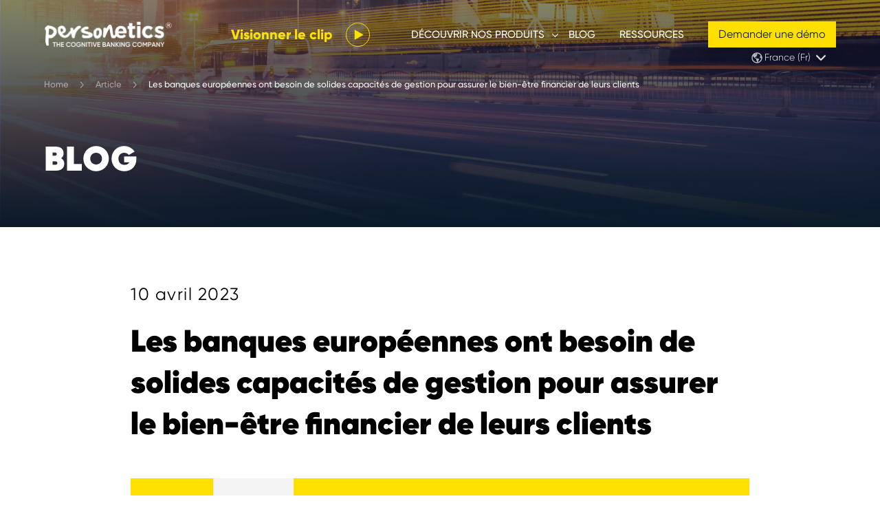

--- FILE ---
content_type: text/html; charset=UTF-8
request_url: https://personetics.com/fr/blog/les-banques-europeennes-ont-besoin-de-solides-capacites-de-gestion-pour-assurer-le-bien-etre-financier-de-leurs-clients/
body_size: 55388
content:


        <!DOCTYPE html>
<!--  This site was created in pyro. http://www.pyro.com  -->
<!--  Last Published: Mon Mar 09 2020 10:05:26 GMT+0000 (Coordinated Universal Time)  -->
<html data-pr-page="5e5799633dfad1ce5838d29a" data-pr-site="5e36ec72a3d85b461a210478" lang="fr-FR">
<head>
    <meta charset="UTF-8">
    <title>
                Banques européennes ont besoin de solides capacités de gestion | Personetics.com    </title>
    <meta name='robots' content='index, follow, max-image-preview:large, max-snippet:-1, max-video-preview:-1' />

	<!-- This site is optimized with the Yoast SEO plugin v26.6 - https://yoast.com/wordpress/plugins/seo/ -->
	<meta name="description" content="Une étude menée conjointement par Forrester et Personetics auprès de 344 directeurs et décideurs de banques européennes a montré que 73 % des banques européennes proposent déjà des outils numériques de gestion de l’argent pour aider leurs clients à gérer leurs finances, ce qu’elles considèrent comme une opportunité d’accroître l’engagement, la fidélisation et les revenus des clients en améliorant leur sentiment de bien-être financier." />
	<link rel="canonical" href="https://personetics.com/fr/blog/les-banques-europeennes-ont-besoin-de-solides-capacites-de-gestion-pour-assurer-le-bien-etre-financier-de-leurs-clients/" />
	<meta property="og:locale" content="fr_FR" />
	<meta property="og:type" content="article" />
	<meta property="og:title" content="Banques européennes ont besoin de solides capacités de gestion | Personetics.com" />
	<meta property="og:description" content="Une étude menée conjointement par Forrester et Personetics auprès de 344 directeurs et décideurs de banques européennes a montré que 73 % des banques européennes proposent déjà des outils numériques de gestion de l’argent pour aider leurs clients à gérer leurs finances, ce qu’elles considèrent comme une opportunité d’accroître l’engagement, la fidélisation et les revenus des clients en améliorant leur sentiment de bien-être financier." />
	<meta property="og:url" content="https://personetics.com/fr/blog/les-banques-europeennes-ont-besoin-de-solides-capacites-de-gestion-pour-assurer-le-bien-etre-financier-de-leurs-clients/" />
	<meta property="og:site_name" content="Personetics" />
	<meta property="article:published_time" content="2023-04-10T08:13:22+00:00" />
	<meta property="article:modified_time" content="2024-05-30T16:24:52+00:00" />
	<meta property="og:image" content="https://personetics.com/fr/wp-content/uploads/2023/04/banques-europeennes-PersoneticsPersonetics.jpg" />
	<meta property="og:image:width" content="2560" />
	<meta property="og:image:height" content="1718" />
	<meta property="og:image:type" content="image/jpeg" />
	<meta name="author" content="Alon Newman" />
	<meta name="twitter:card" content="summary_large_image" />
	<meta name="twitter:label1" content="Écrit par" />
	<meta name="twitter:data1" content="Alon Newman" />
	<meta name="twitter:label2" content="Durée de lecture estimée" />
	<meta name="twitter:data2" content="5 minutes" />
	<script type="application/ld+json" class="yoast-schema-graph">{"@context":"https://schema.org","@graph":[{"@type":"WebPage","@id":"https://personetics.com/fr/blog/les-banques-europeennes-ont-besoin-de-solides-capacites-de-gestion-pour-assurer-le-bien-etre-financier-de-leurs-clients/","url":"https://personetics.com/fr/blog/les-banques-europeennes-ont-besoin-de-solides-capacites-de-gestion-pour-assurer-le-bien-etre-financier-de-leurs-clients/","name":"Banques européennes ont besoin de solides capacités de gestion | Personetics.com","isPartOf":{"@id":"https://personetics.com/fr/#website"},"primaryImageOfPage":{"@id":"https://personetics.com/fr/blog/les-banques-europeennes-ont-besoin-de-solides-capacites-de-gestion-pour-assurer-le-bien-etre-financier-de-leurs-clients/#primaryimage"},"image":{"@id":"https://personetics.com/fr/blog/les-banques-europeennes-ont-besoin-de-solides-capacites-de-gestion-pour-assurer-le-bien-etre-financier-de-leurs-clients/#primaryimage"},"thumbnailUrl":"https://personetics.com/fr/wp-content/uploads/2023/04/banques-europeennes-PersoneticsPersonetics.jpg","datePublished":"2023-04-10T08:13:22+00:00","dateModified":"2024-05-30T16:24:52+00:00","author":{"@id":"https://personetics.com/fr/#/schema/person/d31d9fb28239398817e7268857e8bf02"},"description":"Une étude menée conjointement par Forrester et Personetics auprès de 344 directeurs et décideurs de banques européennes a montré que 73 % des banques européennes proposent déjà des outils numériques de gestion de l’argent pour aider leurs clients à gérer leurs finances, ce qu’elles considèrent comme une opportunité d’accroître l’engagement, la fidélisation et les revenus des clients en améliorant leur sentiment de bien-être financier.","breadcrumb":{"@id":"https://personetics.com/fr/blog/les-banques-europeennes-ont-besoin-de-solides-capacites-de-gestion-pour-assurer-le-bien-etre-financier-de-leurs-clients/#breadcrumb"},"inLanguage":"fr-FR","potentialAction":[{"@type":"ReadAction","target":["https://personetics.com/fr/blog/les-banques-europeennes-ont-besoin-de-solides-capacites-de-gestion-pour-assurer-le-bien-etre-financier-de-leurs-clients/"]}]},{"@type":"ImageObject","inLanguage":"fr-FR","@id":"https://personetics.com/fr/blog/les-banques-europeennes-ont-besoin-de-solides-capacites-de-gestion-pour-assurer-le-bien-etre-financier-de-leurs-clients/#primaryimage","url":"https://personetics.com/fr/wp-content/uploads/2023/04/banques-europeennes-PersoneticsPersonetics.jpg","contentUrl":"https://personetics.com/fr/wp-content/uploads/2023/04/banques-europeennes-PersoneticsPersonetics.jpg","width":2560,"height":1718,"caption":"banques européennes PersoneticsPersonetics"},{"@type":"BreadcrumbList","@id":"https://personetics.com/fr/blog/les-banques-europeennes-ont-besoin-de-solides-capacites-de-gestion-pour-assurer-le-bien-etre-financier-de-leurs-clients/#breadcrumb","itemListElement":[{"@type":"ListItem","position":1,"name":"Home","item":"https://personetics.com/fr/"},{"@type":"ListItem","position":2,"name":"Blog","item":"https://personetics.com/fr/blog/"},{"@type":"ListItem","position":3,"name":"Les banques européennes ont besoin de solides capacités de gestion pour assurer le bien-être financier de leurs clients"}]},{"@type":"WebSite","@id":"https://personetics.com/fr/#website","url":"https://personetics.com/fr/","name":"Personetics","description":"Just another WordPress site","potentialAction":[{"@type":"SearchAction","target":{"@type":"EntryPoint","urlTemplate":"https://personetics.com/fr/?s={search_term_string}"},"query-input":{"@type":"PropertyValueSpecification","valueRequired":true,"valueName":"search_term_string"}}],"inLanguage":"fr-FR"},{"@type":"Person","@id":"https://personetics.com/fr/#/schema/person/d31d9fb28239398817e7268857e8bf02","name":"Alon Newman","image":{"@type":"ImageObject","inLanguage":"fr-FR","@id":"https://personetics.com/fr/#/schema/person/image/","url":"https://secure.gravatar.com/avatar/22df6c3f7ec6f468e96f7e73e69124ae812a4a89004a784bd7544ab689be90dd?s=96&d=mm&r=g","contentUrl":"https://secure.gravatar.com/avatar/22df6c3f7ec6f468e96f7e73e69124ae812a4a89004a784bd7544ab689be90dd?s=96&d=mm&r=g","caption":"Alon Newman"},"sameAs":["https://personetics.com/fr/"]}]}</script>
	<!-- / Yoast SEO plugin. -->


<link rel="alternate" type="application/rss+xml" title="Personetics &raquo; Les banques européennes ont besoin de solides capacités de gestion pour assurer le bien-être financier de leurs clients Flux des commentaires" href="https://personetics.com/fr/blog/les-banques-europeennes-ont-besoin-de-solides-capacites-de-gestion-pour-assurer-le-bien-etre-financier-de-leurs-clients/feed/" />
<link rel="alternate" title="oEmbed (JSON)" type="application/json+oembed" href="https://personetics.com/fr/wp-json/oembed/1.0/embed?url=https%3A%2F%2Fpersonetics.com%2Ffr%2Fblog%2Fles-banques-europeennes-ont-besoin-de-solides-capacites-de-gestion-pour-assurer-le-bien-etre-financier-de-leurs-clients%2F" />
<link rel="alternate" title="oEmbed (XML)" type="text/xml+oembed" href="https://personetics.com/fr/wp-json/oembed/1.0/embed?url=https%3A%2F%2Fpersonetics.com%2Ffr%2Fblog%2Fles-banques-europeennes-ont-besoin-de-solides-capacites-de-gestion-pour-assurer-le-bien-etre-financier-de-leurs-clients%2F&#038;format=xml" />
<style id='wp-img-auto-sizes-contain-inline-css' type='text/css'>
img:is([sizes=auto i],[sizes^="auto," i]){contain-intrinsic-size:3000px 1500px}
/*# sourceURL=wp-img-auto-sizes-contain-inline-css */
</style>
<style id='wp-emoji-styles-inline-css' type='text/css'>

	img.wp-smiley, img.emoji {
		display: inline !important;
		border: none !important;
		box-shadow: none !important;
		height: 1em !important;
		width: 1em !important;
		margin: 0 0.07em !important;
		vertical-align: -0.1em !important;
		background: none !important;
		padding: 0 !important;
	}
/*# sourceURL=wp-emoji-styles-inline-css */
</style>
<script type="text/javascript" src="https://personetics.com/fr/wp-includes/js/jquery/jquery.min.js?ver=3.7.1" id="jquery-core-js"></script>
<script type="text/javascript" src="https://personetics.com/fr/wp-includes/js/jquery/jquery-migrate.min.js?ver=3.4.1" id="jquery-migrate-js"></script>
<link rel="https://api.w.org/" href="https://personetics.com/fr/wp-json/" /><link rel="alternate" title="JSON" type="application/json" href="https://personetics.com/fr/wp-json/wp/v2/posts/1368" /><link rel="EditURI" type="application/rsd+xml" title="RSD" href="https://personetics.com/fr/xmlrpc.php?rsd" />
<meta name="generator" content="WordPress 6.9" />
<link rel='shortlink' href='https://personetics.com/fr/?p=1368' />
		<style type="text/css" id="wp-custom-css">
			.footer__logo {
    height: auto !important;
    width: 100%;
}		</style>
			<script>$ = jQuery.noConflict();</script> 
    <meta name="viewport" content="width=device-width, initial-scale=1.0, maximum-scale=1.0, user-scalable=0">
    <meta content="pyro" name="generator">
    <meta name="facebook-domain-verification" content="3g48gnwgqvwvgido3edksu2yebbe3r" />
	<link rel="alternate" href="https://personetics.com/fr/blog/les-banques-europeennes-ont-besoin-de-solides-capacites-de-gestion-pour-assurer-le-bien-etre-financier-de-leurs-clients/" hreflang="fr">    <link href="https://personetics.com/fr/wp-content/themes/Personetics/assets/css/normalize.css" rel="stylesheet" type="text/css">
    <link href="https://personetics.com/fr/wp-content/themes/Personetics/assets/css/pyro.css" rel="stylesheet" type="text/css">
    <link href="https://personetics.com/fr/wp-content/themes/Personetics/assets/css/personetics.pyro.css?ver=1.1" rel="stylesheet" type="text/css">
    <link href="https://personetics.com/fr/wp-content/themes/Personetics/assets/css/custom.css?ver=4.2" rel="stylesheet" type="text/css">
    <link href="https://personetics.com/fr/wp-content/themes/Personetics/assets/css/comeet.css?ver=2.0" rel="stylesheet" type="text/css">

    <!-- [if lt IE 9]><script src="https://cdnjs.cloudflare.com/ajax/libs/html5shiv/3.7.3/html5shiv.min.js" type="text/javascript"></script><![endif] -->
    <script type="text/javascript">!function(o,c){var n=c.documentElement,t=" w-mod-";n.className+=t+"js",("ontouchstart"in o||o.DocumentTouch&&c instanceof DocumentTouch)&&(n.className+=t+"touch")}(window,document);</script>
    <link href="https://personetics.com/fr/wp-content/themes/Personetics/assets/images/favicon.png" rel="shortcut icon" type="image/x-icon">
    <link href="https://personetics.com/fr/wp-content/themes/Personetics/assets/images/webclip.png" rel="apple-touch-icon">
    <link rel="stylesheet" href="https://cdnjs.cloudflare.com/ajax/libs/OwlCarousel2/2.3.4/assets/owl.carousel.min.css" integrity="sha256-UhQQ4fxEeABh4JrcmAJ1+16id/1dnlOEVCFOxDef9Lw=" crossorigin="anonymous">

    <link href="https://personetics.com/fr/wp-content/themes/Personetics/assets/js/slick/slick.css" rel="stylesheet" type="text/css">
    <script type="text/javascript" src="https://personetics.com/fr/wp-content/themes/Personetics/assets/js/slick/slick.min.js"></script>

        <!-- Google Tag Manager -->
        <script>(function(w,d,s,l,i){w[l]=w[l]||[];w[l].push({'gtm.start':
        new Date().getTime(),event:'gtm.js'});var f=d.getElementsByTagName(s)[0],
        j=d.createElement(s),dl=l!='dataLayer'?'&l='+l:'';j.async=true;j.src=
        'https://www.googletagmanager.com/gtm.js?id='+i+dl;f.parentNode.insertBefore(j,f);
        })(window,document,'script','dataLayer','GTM-NQG7L6B');</script>
        <!-- End Google Tag Manager -->

        <script>
        (function(options) {
        var s = document.createElement("script");
        s.async = true;
        s.src = "https://metadata-static-files.sfo2.cdn.digitaloceanspaces.com/pixel/lp.js";
        s.onload = function() {
        window.Metadata.pixel.init(options);
        };
        document.head.appendChild(s);
        })({});
        </script>

        <div class="custom-scripts" style="position: absolute;">
                        </div>

        <!-- Leadfeeder -->
        <script> (function(ss,ex){ window.ldfdr=window.ldfdr||function(){(ldfdr._q=ldfdr._q||[]).push([].slice.call(arguments));}; (function(d,s){ fs=d.getElementsByTagName(s)[0]; function ce(src){ var cs=d.createElement(s); cs.src=src; cs.async=1; fs.parentNode.insertBefore(cs,fs); }; ce('https://sc.lfeeder.com/lftracker_v1_'+ss+(ex?'_'+ex:'')+'.js'); })(document,'script'); })('p1e024BOOdWaGB6d'); </script>

</head>
<body style="opacity:0" class="body" class="wp-singular post-template-default single single-post postid-1368 single-format-standard wp-theme-Personetics">
        <!-- Google Tag Manager (noscript) -->
        <noscript><iframe src="https://www.googletagmanager.com/ns.html?id=GTM-NQG7L6B"
        height="0" width="0" style="display:none;visibility:hidden"></iframe></noscript>
        <!-- End Google Tag Manager (noscript) -->

    <header id="header" class="header">
        <div class="header_bg full-w full-h abs"></div>
        <div class="container header-container flex-steady justify-between align-center rel full-h"><a href="/fr/" class="logo__block w-inline-block" style="height: 38px;"><img src="https://personetics.com/fr/wp-content/uploads/2025/04/Personetics-white-logo-Cognitive-Banking.png" id="logoBright" alt="" class="logo__img"><img src="https://personetics.com/fr/wp-content/uploads/2025/04/Personetics-black-logo.png" id="logoDark" alt="" class="logo__img"></a>

                            <div class="flex-steady align-center flex-grow justify-end">
                <a data-p-id="5ddec9de-d6f8-52e0-7988-d55e09bf2df5" href="#" class="btn-play mr-sm w-inline-block">
                    <p class="play-btn__txt">Visionner le clip </p><img src="https://personetics.com/fr/wp-content/themes/Personetics/assets/images/play.svg" alt="" class="btn-play__icon">
                </a>

                <div data-collapse="medium" data-animation="default" data-duration="400" class="nav-container desktop-only w-nav">
                    <div class="w-container">

                    <div class="menu-header-nav-container"><ul id="menu-header-nav" class="menu"><li id="menu-item-1048" class="menu-item menu-item-type-custom menu-item-object-custom menu-item-has-children menu-item-1048"><a href="#">Découvrir nos produits</a>
<ul class="sub-menu">
	<li id="menu-item-1049" class="menu-item menu-item-type-post_type menu-item-object-page menu-item-1049"><a href="https://personetics.com/fr/enrich/">Enrich</a></li>
	<li id="menu-item-1071" class="menu-item menu-item-type-post_type menu-item-object-page menu-item-1071"><a href="https://personetics.com/fr/engage/">Engage</a></li>
	<li id="menu-item-1331" class="menu-item menu-item-type-post_type menu-item-object-page menu-item-1331"><a href="https://personetics.com/fr/carbon-footprint/">Carbon Footprint</a></li>
	<li id="menu-item-1089" class="menu-item menu-item-type-post_type menu-item-object-page menu-item-1089"><a href="https://personetics.com/fr/engagement-builder/">Engagement Builder</a></li>
	<li id="menu-item-1141" class="menu-item menu-item-type-post_type menu-item-object-page menu-item-1141"><a href="https://personetics.com/fr/act/">Act</a></li>
	<li id="menu-item-1169" class="menu-item menu-item-type-post_type menu-item-object-page menu-item-1169"><a href="https://personetics.com/fr/act-cloud/">Act Cloud</a></li>
	<li id="menu-item-1158" class="menu-item menu-item-type-post_type menu-item-object-page menu-item-1158"><a href="https://personetics.com/fr/assist/">Assist</a></li>
</ul>
</li>
<li id="menu-item-1014" class="menu-item menu-item-type-custom menu-item-object-custom menu-item-1014"><a href="/fr/blog/">Blog</a></li>
<li id="menu-item-1554" class="menu-item menu-item-type-post_type menu-item-object-page menu-item-1554"><a href="https://personetics.com/fr/ressources/">Ressources</a></li>
</ul></div>


                    </div>
                </div>

                                        <a href="/fr/request-a-demo/" class="btn desktop-only header-btn">Demander une démo</a>
                    
                <div class="mobile-only">
                    <div data-p-id="5ddec9de-d6f8-52e0-7988-d55e09bf2e03" class="hamburger">
                        <div class="hamburger__line hamburger__line-top"></div>
                        <div class="hamburger__line hamburger__line-center" style="position: relative;">

                                <!-- START LANG SCRIPT -->
                                <div class="the-lang-class" style="margin: 24px auto 0;">
                                        <ul style="padding-left: 0;">
                                                <li><a href="https://personetics.com" style="color: #fff; position: absolute; width: 81px; left: -48px;;"><img style="margin: 0 10px 0 0;" src="https://personetics.com/fr/wp-content/themes/Personetics/assets/images/flags/united-16x16-33135.png" alt=""><span>English</span></a></li>
                                        </ul>
                                </div>
                                <script>
                                        setInterval(displayHello, 2500);
                                        function displayHello() {
                                        console.log(window.lastScrollTop)
                                                if(window.lastScrollTop > 1){
                                                        document.querySelector('.the-lang-class').style.display = 'none'
                                                }else{
                                                        document.querySelector('.the-lang-class').style.display = 'block'
                                                }
                                        }
                                </script>
                                <!-- END LANG SCRIPT -->

                        </div>
                        <div class="hamburger__line hamburger__line-bottom"></div>
                    </div>
                    <div class="nav-mobile__container"><a href="#" class="nav-mobile__logo-block w-inline-block"><img src="https://personetics.com/fr/wp-content/themes/Personetics/assets/images/Image-31.png" alt="" class="nav-mobile__img"></a>

                        <div class="menu-header-nav-container"><ul id="menu-header-nav-1" class="menu"><li class="menu-item menu-item-type-custom menu-item-object-custom menu-item-has-children menu-item-1048"><a href="#">Découvrir nos produits</a>
<ul class="sub-menu">
	<li class="menu-item menu-item-type-post_type menu-item-object-page menu-item-1049"><a href="https://personetics.com/fr/enrich/">Enrich</a></li>
	<li class="menu-item menu-item-type-post_type menu-item-object-page menu-item-1071"><a href="https://personetics.com/fr/engage/">Engage</a></li>
	<li class="menu-item menu-item-type-post_type menu-item-object-page menu-item-1331"><a href="https://personetics.com/fr/carbon-footprint/">Carbon Footprint</a></li>
	<li class="menu-item menu-item-type-post_type menu-item-object-page menu-item-1089"><a href="https://personetics.com/fr/engagement-builder/">Engagement Builder</a></li>
	<li class="menu-item menu-item-type-post_type menu-item-object-page menu-item-1141"><a href="https://personetics.com/fr/act/">Act</a></li>
	<li class="menu-item menu-item-type-post_type menu-item-object-page menu-item-1169"><a href="https://personetics.com/fr/act-cloud/">Act Cloud</a></li>
	<li class="menu-item menu-item-type-post_type menu-item-object-page menu-item-1158"><a href="https://personetics.com/fr/assist/">Assist</a></li>
</ul>
</li>
<li class="menu-item menu-item-type-custom menu-item-object-custom menu-item-1014"><a href="/fr/blog/">Blog</a></li>
<li class="menu-item menu-item-type-post_type menu-item-object-page menu-item-1554"><a href="https://personetics.com/fr/ressources/">Ressources</a></li>
</ul></div>
                                                        <a href="/fr/request-a-demo/" class="btn header-btn">Request a demo</a>
                        

                </div>


            </div>
        </div>
        
                        <style>
                .breadcrumbs {
                        position: absolute;
                        bottom: 0;
                        left: 0;
                        list-style: none;
                        display: block;
                        margin: 0;
                        padding: 0;
                        z-index: 9;
                }

                .breadcrumbs li {
                        padding: 0 15px 0 0;
                }

                .breadcrumbs li, .breadcrumbs li a {
                        display: inline-block;
                        font-size: 13px;
                        font-weight: 500;
                        letter-spacing: 0;
                        line-height: 16px;
                        color: #FFFFFF;
                }

                .breadcrumbs li a {
                        opacity: 0.5;
                        text-decoration: none;
                }

                .breadcrumbs li a:hover {
                        opacity: 1;
                        text-decoration: underline;
                }

                @media screen and (max-width: 992px) {
                        .breadcrumbs {
                                display: none;
                        }

                }
                </style>
                <ul class="breadcrumbs"><li><a href="/fr/">Home</a></li><li><img src="/wp-content/themes/Personetics/assets/images/noun_Arrow_2601665-2.svg" style="transform: rotate(270deg); opacity: 0.5" alt="" /></li><li><a href="/fr/blog/">Article</a></li><li><img src="/wp-content/themes/Personetics/assets/images/noun_Arrow_2601665-2.svg" style="transform: rotate(270deg); opacity: 0.5" alt="" /></li><li>Les banques européennes ont besoin de solides capacités de gestion pour assurer le bien-être financier de leurs clients</li></ul>
                
        </div>

        <style>
        header {
                display: flex;
                flex-direction: column;
                justify-content: center;
        }

        .header-trans.header {
                height: 100px !important;
        }

        .header-white.header {
                height: 92px !important;
        }

        .header-btn {
            font-weight: normal;
            padding: 7px 15px;
            height: auto;
            box-shadow: 0 4px 17px 0px rgba(0,3,21,0.2);
        }

        .header-container {
                height: auto;
        }

        .header .desktop-only .menu-header-nav-container > .menu > .menu-item > a {
                line-height: 64px;
        }

        .header .nav-arr {
                top: 31px;
        }

        .breadcrumbs {
                bottom: auto;
                top: calc(100% + 28px);
                -webkit-transition: opacity 300ms ease;
                transition: opacity 300ms ease;
        }

        header.header-hide .breadcrumbs,
        header.header-white .breadcrumbs {
                opacity: 0;
                pointer-events: none;
        }

        .language-container {
                position: relative;
        }

        .language-container ul {
                display: flex;
                justify-content: flex-end;
                list-style: none;
                margin: 0;
                padding: 0;
        }

        .language-container ul li {
                padding-left: 30px;
        }

        .language-container ul li:first-of-type {
                padding-left: 0;
        }

        .language-container ul li a {
                display: flex;
                align-items: center;
                line-height: 1;
                text-decoration: none;
                font-size: 14px;
        }

        header.header-trans .language-container ul li a {
                color: #fff;
        }

        header.alt .language-container ul li a {
                color: #000
        }

        .language-container ul li img {
                max-height: 14px;
                margin-right: 5px;
        }

        @media screen and (max-width: 992px) {
                .language-container {
                        display: none;
                }

        }
        </style>

        <!-- <div class="container language-container">
                <ul>
                        <li><a href="https://personetics.com"><img src="/assets/images/flags/united-16x16-33135.png" alt="" /><span>English</span></a></li>
                </ul>
        </div> -->
        <style>
        .lang-dropdown {
                right: 15px !important;
                top: calc(100% - 9px) !important;
                color: white;
        }
        .lang-dropdown.open ul {
                display: flex !important;
                justify-content: center;
                flex-wrap: wrap;
                max-width: 158px;
        }
        .language-container ul li {
                width: 100%;
                height: 100%;
                display: flex;
                justify-content: center;
        }
        .language-container ul li:first-of-type {
                padding-left: 10px !important;
        }
        .lang-dropdown ul li {
                display: flex;
                align-items: center;
                padding: 5px 10px 5px 10px;
                cursor: pointer;
                justify-content: flex-start !important;
        }
        .lang-dropdown span:after {
                content: "";
                display: block;
                width: 14px;
                height: 14px;
                background-repeat: no-repeat no-repeat;
                background-position: center center;
                background-size: contain;
                background-image: url(https://www.personetics.com/it/wp-content/uploads/2022/02/arrow-down-sign-to-navigate.png);
                margin-right: 3px;
                margin: 0 0 0 8px;
        }
        .lang-dropdown ul li:hover {
                background-color: #c2c2c2 !important;
        }
        @media only screen and (max-width: 600px) {
            .lang-dropdown {
                right: 0 !important;
            }
        }
        </style>
                <div class="container language-container">
                <ul>
                        <li>    <style>
    .lang-dropdown {
        position: absolute;
        top: calc(100% - 20px);
        right: 0;
        display: inline-block;
        font-size: 14px;
        line-height: 1.5;
        z-index: 4;
    }

    .lang-dropdown span {
        display: flex;
        align-items: center;
        justify-content: flex-end;
        position: relative;
        padding-left: 20px;
        cursor: pointer;
    }

    .lang-dropdown span:before {
        content: "";
        display: block;
        width: 16px;
        height: 16px;
        background-repeat: no-repeat no-repeat;
        background-position: center center;
        background-size: contain;
        background-image: url("data:image/svg+xml,%3Csvg aria-hidden='true' focusable='false' data-prefix='far' data-icon='globe-americas' role='img' xmlns='http://www.w3.org/2000/svg' viewBox='0 0 496 512' class='svg-inline--fa fa-globe-americas fa-w-16 fa-2x'%3E%3Cpath fill='%23adb5bd' d='M248 8C111 8 0 119 0 256s111 248 248 248 248-111 248-248S385 8 248 8zm-32 50.8v11.3c0 11.9-12.5 19.6-23.2 14.3l-24-12c14.9-6.4 30.7-10.9 47.2-13.6zm32 369.8V456c-110.3 0-200-89.7-200-200 0-29.1 6.4-56.7 17.6-81.7 9.9 14.7 25.2 37.4 34.6 51.1 5.2 7.6 11.2 14.6 18.1 20.7l.8.7c9.5 8.6 20.2 16 31.6 21.8 14 7 34.4 18.2 48.8 26.1 10.2 5.6 16.5 16.3 16.5 28v32c0 8.5 3.4 16.6 9.4 22.6 15 15.1 24.3 38.7 22.6 51.3zm42.7 22.7l17.4-46.9c2-5.5 3.3-11.2 4.8-16.9 1.1-4 3.2-7.7 6.2-10.7l11.3-11.3c8.8-8.7 13.7-20.6 13.7-33 0-8.1-3.2-15.9-8.9-21.6l-13.7-13.7c-6-6-14.1-9.4-22.6-9.4H232c-9.4-4.7-21.5-32-32-32s-20.9-2.5-30.3-7.2l-11.1-5.5c-4-2-6.6-6.2-6.6-10.7 0-5.1 3.3-9.7 8.2-11.3l31.2-10.4c5.4-1.8 11.3-.6 15.5 3.1l9.3 8.1c1.5 1.3 3.3 2 5.2 2h5.6c6 0 9.8-6.3 7.2-11.6l-15.6-31.2c-1.6-3.1-.9-6.9 1.6-9.3l9.9-9.6c1.5-1.5 3.5-2.3 5.6-2.3h9c2.1 0 4.2-.8 5.7-2.3l8-8c3.1-3.1 3.1-8.2 0-11.3l-4.7-4.7c-3.1-3.1-3.1-8.2 0-11.3L264 112l4.7-4.7c6.2-6.2 6.2-16.4 0-22.6l-28.3-28.3c2.5-.1 5-.4 7.6-.4 78.2 0 145.8 45.2 178.7 110.7l-13 6.5c-3.7 1.9-6.9 4.7-9.2 8.1l-19.6 29.4c-5.4 8.1-5.4 18.6 0 26.6l18 27c3.3 5 8.4 8.5 14.1 10l29.2 7.3c-10.8 84-73.9 151.9-155.5 169.7z' class=''%3E%3C/path%3E%3C/svg%3E");
        margin-right: 3px;
    }

    .lang-dropdown ul {
        display: none;
        list-style: none;
        margin: 0;
        padding: 0;
        background-color: #adb5bd;
        border-radius: 8px;
        margin: 3px 0 0;
        overflow: hidden;
    }

    .lang-dropdown.open ul {
        display: inline-block;
    }

    .lang-dropdown ul li {
        display: flex;
        align-items: center;
        padding: 5px 10px;
        cursor: pointer;
    }

    .lang-dropdown ul li:hover {
        background-color: #fff;
    }

    .lang-dropdown ul li .flag {
        display: flex;
        align-items: center;
        margin-right: 5px;
    }

    .lang-dropdown ul li img {
        max-width: 16px;
    }

    .mobile-lang select {
        position: relative;
    }

    .lang-dropdown select {
        display: none;
        position: absolute;
        top: 0;
        left: 0;
        width: 100%;
        opacity: 0;
    }

    .header-white .lang-dropdown {
        display: none;
    }

    @media only screen and (max-width: 991px) {
        .lang-dropdown {
            top: calc(100% - 10px);
        }
    }

    @media only screen and (max-width: 767px) {
        /*.lang-dropdown select { display: block; }*/
    }
    </style>
    <div class="lang-dropdown">
        <span id="lang-toggle">France (Fr)</span>
        <ul>
                                                                            <li link="/"><div class="flag"><img src="/wp-content/plugins/language-picker/flags/us.png" alt="" /></div>English (En)</li>
                                                                <li link="/it/"><div class="flag"><img src="/wp-content/plugins/language-picker/flags/it.png" alt="" /></div>Italian (It)</li>
                                                                <li link="/br/"><div class="flag"><img src="/wp-content/plugins/language-picker/flags/br.png" alt="" /></div>Portuguese (Br)</li>
                                                                <li link="/sp/"><div class="flag"><img src="/wp-content/plugins/language-picker/flags/es.png" alt="" /></div>Spanish (Es)</li>
                                                                <li link="/jp/"><div class="flag"><img src="/wp-content/plugins/language-picker/flags/jp.png" alt="" /></div>Japan (Jp)</li>
                                    </ul>
        <select onchange="language_changer(this.value)">
                            <option value="/fr/">France (Fr)</option>
                            <option value="/">English (En)</option>
                            <option value="/it/">Italian (It)</option>
                            <option value="/br/">Portuguese (Br)</option>
                            <option value="/sp/">Spanish (Es)</option>
                            <option value="/jp/">Japan (Jp)</option>
                    </select>
    </div>

    <script>
    //Start at first option
    jQuery('.lang-dropdown select').val('/fr/');

    //Open/Close
    jQuery('.lang-dropdown > span').click(function() {
        jQuery(this).parent().toggleClass('open');
    });

    //Close when something else is clicked
    jQuery(document).click(function(event) {
        if(event.target) {
            if(jQuery(event.target).attr('id') != 'lang-toggle') {
                jQuery('.lang-dropdown').removeClass('open');
            }
        }
    });

    //Redirect
    jQuery('.lang-dropdown ul li').click(function() {
        language_changer(jQuery(this).attr('link'));
    });
    function language_changer(lang_url) {
        if(lang_url) { window.location.href = lang_url; }
    }
    </script>
    </li>
                </ul>
        </div>
        
    </header>


  <main class="main">
    <section class="hero-section mb-lg">
      <div class="hero-short flex-steady align-center mb-lg">
        <div class="container">
          <h1 class="h1 color-white mt-sm text-center-mobile ">Blog</h1>
        </div>
      </div>
    </section>
    <section class="post-section">

                        
            <div class="container-2 container-single">
                <p class="h3">10 avril 2023</p>
                <h2 class="h2 font-regular mb-md">Les banques européennes ont besoin de solides capacités de gestion pour assurer le bien-être financier de leurs clients</h2>

                                <div class="text-center mb-md">
                    <img src="https://personetics.com/fr/wp-content/uploads/2023/04/banques-europeennes-PersoneticsPersonetics.jpg" alt="">
                </div>
                                <p>Cette année restera probablement dans les mémoires comme celle qui aura connu la plus forte baisse des revenus des ménages jamais enregistrée. En ces temps difficiles, les banques doivent agir avec détermination et faire tout ce qui est en leur pouvoir pour aider leurs clients à surmonter la crise et à améliorer leur bien-être financier.</p>
<p>Le bien-être financier est un état dans lequel une personne peut pleinement faire face à ses obligations financières actuelles et courantes, se sentir en sécurité concernant son avenir financier et faire des choix qui lui permettent de profiter de la vie &#8211; et c&rsquo;est une énorme opportunité pour les banques de gagner la confiance de leurs clients, de les fidéliser et d&rsquo;améliorer leurs performances commerciales.</p>
<p>Une étude menée conjointement par Forrester et Personetics auprès de 344 directeurs et décideurs de banques européennes a montré que 73 % des banques européennes proposent déjà des outils numériques de gestion de l&rsquo;argent pour aider leurs clients à gérer leurs finances, ce qu&rsquo;elles considèrent comme une opportunité d&rsquo;accroître l&rsquo;engagement, la fidélisation et les revenus des clients en améliorant leur sentiment de bien-être financier.</p>
<p><img fetchpriority="high" decoding="async" class="alignnone wp-image-1370" src="https://personetics.com/fr/wp-content/uploads/2023/04/Picture1-Les-banques-europeennes-Personetics.jpg" alt="Les banques européennes Personetics" width="900" height="505" srcset="https://personetics.com/fr/wp-content/uploads/2023/04/Picture1-Les-banques-europeennes-Personetics.jpg 602w, https://personetics.com/fr/wp-content/uploads/2023/04/Picture1-Les-banques-europeennes-Personetics-300x168.jpg 300w" sizes="(max-width: 900px) 100vw, 900px" /></p>
<p>Mais, en réalité, selon 77 % des participants, seulement la moitié de leurs clients utilisent activement ces solutions.</p>
<p>Que peuvent donc faire les banques pour combler ce fossé et surmonter les difficultés qu&rsquo;elles rencontrent dans l&rsquo;utilisation et l&rsquo;analyse de rentabilité des outils de gestion de l&rsquo;argent pour le bien-être financier ? J&rsquo;ai discuté de cette question lors d&rsquo;un <a href="https://personetics.com/resource-center/on-demand-webinar-spotlight-on-europe-banks-need-solid-money-management-capabilities-that-nurture-customers-financial-well-being/">webinaire avec Aurelie L’Hostis</a>, analyste principale chez Forrester.</p>
<p><img decoding="async" class="alignnone wp-image-1371" src="https://personetics.com/fr/wp-content/uploads/2023/04/Picture2-Les-banques-europeennes-Personetics.jpg" alt="Les banques européennes Personetics" width="900" height="505" srcset="https://personetics.com/fr/wp-content/uploads/2023/04/Picture2-Les-banques-europeennes-Personetics.jpg 602w, https://personetics.com/fr/wp-content/uploads/2023/04/Picture2-Les-banques-europeennes-Personetics-300x168.jpg 300w" sizes="(max-width: 900px) 100vw, 900px" /></p>
<p><strong>Comment les banques peuvent-elles améliorer les résultats de leurs clients et de leurs activités en utilisant des outils de gestion financière avancés ?</strong></p>
<p>Comme l&rsquo;explique Aurélie, les banques sont confrontées à plusieurs défis dans la mise en œuvre de leurs stratégies de bien-être financier. Parmi ces freins figurent notamment le soutien de la direction, l&rsquo;alignement organisationnel, l&rsquo;accès à des données et des informations de qualité et le manque de stratégie d&rsquo;investissement clairement définie dans le domaine technologique. Aurélie propose trois choses pour surmonter ces défis et améliorer les résultats pour le client et l&rsquo;entreprise.</p>
<ol>
<li><strong> Établir une vision stratégique à l&rsquo;échelle de l&rsquo;entreprise</strong></li>
</ol>
<p>Commencez par vous assurer de l&rsquo;adhésion de l&rsquo;ensemble de l’organisation, afin de concevoir et d&rsquo;exécuter votre stratégie avec succès. Collaborez de manière transversale pour coordonner les investissements technologiques à l&rsquo;échelle de l&rsquo;entreprise, en gardant toujours à l&rsquo;esprit les besoins des clients afin d&rsquo;aligner les investissements en matière de personnalisation.</p>
<p><img decoding="async" class="alignnone wp-image-1372" src="https://personetics.com/fr/wp-content/uploads/2023/04/Picture3-Les-banques-europeennes-Personetics.jpg" alt="Les banques européennes Personetics" width="900" height="505" srcset="https://personetics.com/fr/wp-content/uploads/2023/04/Picture3-Les-banques-europeennes-Personetics.jpg 602w, https://personetics.com/fr/wp-content/uploads/2023/04/Picture3-Les-banques-europeennes-Personetics-300x168.jpg 300w" sizes="(max-width: 900px) 100vw, 900px" /></p>
<ol start="2">
<li><strong> Élaborer une analyse de rentabilité pour justifier un investissement</strong></li>
</ol>
<p>Ensuite, il s&rsquo;agit de démontrer le retour sur investissement et de monter un dossier solide en faisant un lien entre le bien-être financier et l&rsquo;impact sur l&rsquo;entreprise et les performances financières. Après avoir articulé vos objectifs commerciaux, vous pouvez passer à la démonstration de la valeur tangible de votre programme. Vous serez en mesure de démontrer le retour sur investissement en estimant le montant des investissements nécessaires et les bénéfices attendus (augmentation des recettes, réduction des coûts, diminution des risques et amélioration de la résilience), ainsi qu&rsquo;en fixant un calendrier pour l&rsquo;obtention de ces résultats.</p>
<p><img loading="lazy" decoding="async" class="alignnone wp-image-1373" src="https://personetics.com/fr/wp-content/uploads/2023/04/Picture4-Les-banques-europeennes-Personetics.jpg" alt="Les banques européennes Personetics" width="900" height="505" srcset="https://personetics.com/fr/wp-content/uploads/2023/04/Picture4-Les-banques-europeennes-Personetics.jpg 602w, https://personetics.com/fr/wp-content/uploads/2023/04/Picture4-Les-banques-europeennes-Personetics-300x168.jpg 300w" sizes="auto, (max-width: 900px) 100vw, 900px" /></p>
<ol start="3">
<li><strong> Utiliser un tableau de bord des fournisseurs pour sélectionner les bonnes technologies</strong></li>
</ol>
<p>Lors du choix des fournisseurs, deux facteurs doivent être pris en compte pour vous aider à sélectionner les bonnes technologies pour votre entreprise.</p>
<ol>
<li><strong>Valeur commerciale</strong> &#8211; Quel est l&rsquo;impact de la technologie sur les résultats des clients et de l&rsquo;entreprise ? Les fournisseurs ont-ils fait leurs preuves ? Peuvent-ils présenter des études de cas pour prouver la valeur quantitative qu&rsquo;ils ont été en mesure d&rsquo;apporter à leurs clients ? Quel type de retour sur investissement cette technologie offrirait-elle à votre banque ?</li>
<li><strong>Maturité de la technologie</strong> &#8211; Depuis combien de temps le fournisseur est-il sur le marché ? Quel est son taux de pénétration ? Quel est son potentiel de croissance ?</li>
</ol>
<p><img loading="lazy" decoding="async" class="alignnone wp-image-1374" src="https://personetics.com/fr/wp-content/uploads/2023/04/Picture5-Les-banques-europeennes-Personetics.jpg" alt="Les banques européennes Personetics" width="900" height="505" srcset="https://personetics.com/fr/wp-content/uploads/2023/04/Picture5-Les-banques-europeennes-Personetics.jpg 602w, https://personetics.com/fr/wp-content/uploads/2023/04/Picture5-Les-banques-europeennes-Personetics-300x168.jpg 300w" sizes="auto, (max-width: 900px) 100vw, 900px" /></p>
            </div>
               
    </section>


                
   
        <div class="container container-single mt-md">
    <a class="back-to-blog" href="https://personetics.com/fr/blog/">Back to blog</a>
    </div>
    
    
  </main>
 


<footer class="footer-section" style="padding-top: 50px;">
    <div class="desktop-only">
      <div class="container">

      
        <div class="flex align-center"><a href="/" class="footer__logo-box mr-sm w-inline-block"><img src="https://personetics.com/fr/wp-content/uploads/2025/04/Personetics-black-logo.png" alt="" class="footer__logo"></a>
          <p class="mr-sm">The Cognitive Banking Company - Personetics Technologies Ltd. © Personetics 2026.</p>

                                                        

                      <a href="https://www.linkedin.com/company/personetics" class="social__icon-block w-inline-block">
                      <img src="https://personetics.com/fr/wp-content/uploads/2025/04/ic_linkedin.png"  class="social__icon mr-xsm">
                      </a>

                                         

                      <a href="https://twitter.com/personetics" class="social__icon-block w-inline-block">
                      <img src="https://personetics.com/fr/wp-content/uploads/2025/04/ic_x_t.png"  class="social__icon mr-xsm">
                      </a>

                                         

                      <a href="https://www.facebook.com/Personetics" class="social__icon-block w-inline-block">
                      <img src="https://personetics.com/fr/wp-content/uploads/2025/04/ic_facebook.png"  class="social__icon mr-xsm">
                      </a>

                                         

                      <a href="https://www.youtube.com/c/Personetics1" class="social__icon-block w-inline-block">
                      <img src="https://personetics.com/fr/wp-content/uploads/2025/04/ic_youtube.png"  class="social__icon ">
                      </a>

                                              </div>
      </div>
    </div>
    <div class="mobile-only">

      <div class="menu-footer-menu-container"><ul id="menu-footer-menu" class="menu"><li id="menu-item-1025" class="menu-item menu-item-type-custom menu-item-object-custom menu-item-1025"><a href="/blog/">ÚLTIMAS POSTAGENS DO BLOG</a></li>
</ul></div>
      <div class="container">
        <div class="flex-vertical align-center">
          <div class="flex-steady justify-center align-center full-w">
            <p class="uppercase mr-sm h3">tel aviv</p>
            <div class="line-horizontal bg-primary line-horizontal-sm"></div>
            <p class="uppercase ml-sm h3">New York</p>
          </div>
          <div class="flex-steady justify-center align-center full-w">
            <p class="uppercase mr-sm h3">London</p>
            <div class="line-horizontal bg-primary line-horizontal-sm"></div>
            <p class="uppercase ml-sm h3">SINGAPORE</p>
          </div>

          <div class="full-w text-center flex-steady justify-center align-center mb-xsm">
              
            
                
                     
                  
                    <a href="https://www.linkedin.com/company/personetics" class="social__icon-block w-inline-block">
                    <img src="https://personetics.com/fr/wp-content/uploads/2025/04/ic_linkedin.png"  class="social__icon mr-xsm">
                    </a>

                
                     
                  
                    <a href="https://twitter.com/personetics" class="social__icon-block w-inline-block">
                    <img src="https://personetics.com/fr/wp-content/uploads/2025/04/ic_x_t.png"  class="social__icon mr-xsm">
                    </a>

                
                     
                  
                    <a href="https://www.facebook.com/Personetics" class="social__icon-block w-inline-block">
                    <img src="https://personetics.com/fr/wp-content/uploads/2025/04/ic_facebook.png"  class="social__icon mr-xsm">
                    </a>

                
                     
                  
                    <a href="https://www.youtube.com/c/Personetics1" class="social__icon-block w-inline-block">
                    <img src="https://personetics.com/fr/wp-content/uploads/2025/04/ic_youtube.png"  class="social__icon ">
                    </a>

                             
          </div>      
          <p class="footer__text">The Cognitive Banking Company - Personetics Technologies Ltd. © Personetics 2026.</p>
        </div>
      </div>
    </div>

    <ul class="sub-menu" id="footer-latest-blog" >
                            <li><a href="https://personetics.com/fr/blog/comment-desjardins-renforce-lautonomie-de-ses-membres-grace-a-personetics-ai-et-microsoft-azure/">Comment Desjardins renforce l’autonomie de ses membres grâce à Personetics AI et Microsoft Azure </a></li>
                       <li><a href="https://personetics.com/fr/blog/repondre-aux-besoins-de-la-generation-z-en-matiere-de-services-bancaires-numeriques-proactifs/">Répondre aux besoins de la génération Z en matière de services bancaires numériques proactifs </a></li>
                       <li><a href="https://personetics.com/fr/blog/fideliser-les-clients-des-banques-en-ligne-ma-french-bank-evoque-sa-collaboration-avec-personetics-et-microsoft/">Fidéliser les clients des banques en ligne : Ma French Bank évoque sa collaboration avec Personetics et Microsoft </a></li>
                       <li><a href="https://personetics.com/fr/blog/les-banques-europeennes-ont-besoin-de-solides-capacites-de-gestion-pour-assurer-le-bien-etre-financier-de-leurs-clients/">Les banques européennes ont besoin de solides capacités de gestion pour assurer le bien-être financier de leurs clients </a></li>
                     
            </ul>

  </footer>
  
  <div class="full-video-container">
    <div data-p-id="c5028961-517a-d0ef-ccf2-338b054ffa42" class="video-x"><img src="https://personetics.com/fr/wp-content/themes/Personetics/assets/images/x.svg" alt="" class="video-x__img"></div>
    <div class="full-video">
      <div style="padding-top:56.17021276595745%" class="w-video w-embed"><iframe class="embedly-embed" src="https://www.youtube.com/embed/QMLxqsNsJMc" scrolling="no" frameborder="0" allow="autoplay; fullscreen" alloprullscreen="true"></iframe></div>
    </div>
  </div>


<style>
.full-video-container-custom {
    position: fixed;
    left: 0%;
    top: 0%;
    right: 0%;
    bottom: 0%;
    z-index: 20;
    display: none;
    width: 100vw;
    height: 100vh;
    background-color: #000;
    background-image: -webkit-gradient( linear, left top, left bottom, from(rgba(0, 0, 0, 0.8)), to(rgba(0, 0, 0, 0.8)) );
    background-image: linear-gradient( 180deg, rgba(0, 0, 0, 0.8), rgba(0, 0, 0, 0.8) );
}

.full-video-custom {
    position: fixed;
    left: 50%;
    top: 50%;
    width: 70vw;
    -webkit-transform: translate(-50%, -50%);
    -ms-transform: translate(-50%, -50%);
    transform: translate(-50%, -50%);
}

.w-video video {
    position: absolute;
    top: 0;
    left: 0;
    width: 100%;
    height: 100%;
}
</style>
  <div class="full-video-container-custom">
    <div data-p-id="c5028961-517a-d0ef-ccf2-338b054ffa42" class="video-x" onclick="close_custom_video()"><img src="https://personetics.com/fr/wp-content/themes/Personetics/assets/images/x.svg" alt="" class="video-x__img"></div>
    <div class="full-video-custom">
      <div style="padding-top:56.17021276595745%" class="w-video w-embed custom-embed">
      </div>
    </div>
  </div>

  <script>
  function load_custom_video(video_url, video_type) {
        if(video_type == 'mp4') {
            jQuery('.custom-embed').html('<video controls autoplay><source src="'+video_url+'" type="video/mp4"></video>');
        }
        if(video_type == 'youtube') {
            jQuery('.custom-embed').html('<iframe src="https://www.youtube.com/embed/'+video_url+'" frameborder="0" allow="accelerometer; autoplay; encrypted-media; gyroscope; picture-in-picture" allowfullscreen></iframe>');
        }
        jQuery('.full-video-container-custom').fadeIn('slow');
  }

  function close_custom_video() {
      jQuery('.full-video-container-custom').fadeOut('slow', function() {
          jQuery('.custom-embed').html('');
      });
  }

  jQuery( document ).ready(function() {
      if(jQuery('#adminbarsearch').length) {
          jQuery('#adminbarsearch .adminbar-button').remove();
      }
  });
  </script>


    <script src="https://personetics.com/fr/wp-content/themes/Personetics/assets/js/pyro.js" type="text/javascript"></script>
  <script src="https://personetics.com/fr/wp-content/themes/Personetics/assets/js/jquery.easing.1.3.js" type="text/javascript"></script>

  <!-- [if lte IE 9]><script src="https://cdnjs.cloudflare.com/ajax/libs/placeholders/3.0.2/placeholders.min.js"></script><![endif] -->
  <script src="https://cdnjs.cloudflare.com/ajax/libs/OwlCarousel2/2.3.4/owl.carousel.min.js" integrity="sha256-pTxD+DSzIwmwhOqTFN+DB+nHjO4iAsbgfyFq5K5bcE0=" crossorigin="anonymous"></script>

  <script src="https://personetics.com/fr/wp-content/themes/Personetics/assets/js/custom.js?ver=2.0" type="text/javascript"></script>

    
<script>
  var posts = $('#footer-latest-blog')  ;
  $('#menu-item-1025').append(posts);
  $('.menu-item-1025').append(posts);
</script>


<div class="custom-scripts" style="position: absolute;">
</div>

<script type="speculationrules">
{"prefetch":[{"source":"document","where":{"and":[{"href_matches":"/fr/*"},{"not":{"href_matches":["/fr/wp-*.php","/fr/wp-admin/*","/fr/wp-content/uploads/*","/fr/wp-content/*","/fr/wp-content/plugins/*","/fr/wp-content/themes/Personetics/*","/fr/*\\?(.+)"]}},{"not":{"selector_matches":"a[rel~=\"nofollow\"]"}},{"not":{"selector_matches":".no-prefetch, .no-prefetch a"}}]},"eagerness":"conservative"}]}
</script>
<script type="text/javascript" id="custom-script-js-extra">
/* <![CDATA[ */
var blog = {"ajaxurl":"https://personetics.com/fr/wp-admin/admin-ajax.php","security":"8ff13c1fc2"};
//# sourceURL=custom-script-js-extra
/* ]]> */
</script>
<script type="text/javascript" src="https://personetics.com/fr/wp-content/themes/Personetics/assets/js/load-more.js?ver=6.9" id="custom-script-js"></script>
<script id="wp-emoji-settings" type="application/json">
{"baseUrl":"https://s.w.org/images/core/emoji/17.0.2/72x72/","ext":".png","svgUrl":"https://s.w.org/images/core/emoji/17.0.2/svg/","svgExt":".svg","source":{"concatemoji":"https://personetics.com/fr/wp-includes/js/wp-emoji-release.min.js?ver=6.9"}}
</script>
<script type="module">
/* <![CDATA[ */
/*! This file is auto-generated */
const a=JSON.parse(document.getElementById("wp-emoji-settings").textContent),o=(window._wpemojiSettings=a,"wpEmojiSettingsSupports"),s=["flag","emoji"];function i(e){try{var t={supportTests:e,timestamp:(new Date).valueOf()};sessionStorage.setItem(o,JSON.stringify(t))}catch(e){}}function c(e,t,n){e.clearRect(0,0,e.canvas.width,e.canvas.height),e.fillText(t,0,0);t=new Uint32Array(e.getImageData(0,0,e.canvas.width,e.canvas.height).data);e.clearRect(0,0,e.canvas.width,e.canvas.height),e.fillText(n,0,0);const a=new Uint32Array(e.getImageData(0,0,e.canvas.width,e.canvas.height).data);return t.every((e,t)=>e===a[t])}function p(e,t){e.clearRect(0,0,e.canvas.width,e.canvas.height),e.fillText(t,0,0);var n=e.getImageData(16,16,1,1);for(let e=0;e<n.data.length;e++)if(0!==n.data[e])return!1;return!0}function u(e,t,n,a){switch(t){case"flag":return n(e,"\ud83c\udff3\ufe0f\u200d\u26a7\ufe0f","\ud83c\udff3\ufe0f\u200b\u26a7\ufe0f")?!1:!n(e,"\ud83c\udde8\ud83c\uddf6","\ud83c\udde8\u200b\ud83c\uddf6")&&!n(e,"\ud83c\udff4\udb40\udc67\udb40\udc62\udb40\udc65\udb40\udc6e\udb40\udc67\udb40\udc7f","\ud83c\udff4\u200b\udb40\udc67\u200b\udb40\udc62\u200b\udb40\udc65\u200b\udb40\udc6e\u200b\udb40\udc67\u200b\udb40\udc7f");case"emoji":return!a(e,"\ud83e\u1fac8")}return!1}function f(e,t,n,a){let r;const o=(r="undefined"!=typeof WorkerGlobalScope&&self instanceof WorkerGlobalScope?new OffscreenCanvas(300,150):document.createElement("canvas")).getContext("2d",{willReadFrequently:!0}),s=(o.textBaseline="top",o.font="600 32px Arial",{});return e.forEach(e=>{s[e]=t(o,e,n,a)}),s}function r(e){var t=document.createElement("script");t.src=e,t.defer=!0,document.head.appendChild(t)}a.supports={everything:!0,everythingExceptFlag:!0},new Promise(t=>{let n=function(){try{var e=JSON.parse(sessionStorage.getItem(o));if("object"==typeof e&&"number"==typeof e.timestamp&&(new Date).valueOf()<e.timestamp+604800&&"object"==typeof e.supportTests)return e.supportTests}catch(e){}return null}();if(!n){if("undefined"!=typeof Worker&&"undefined"!=typeof OffscreenCanvas&&"undefined"!=typeof URL&&URL.createObjectURL&&"undefined"!=typeof Blob)try{var e="postMessage("+f.toString()+"("+[JSON.stringify(s),u.toString(),c.toString(),p.toString()].join(",")+"));",a=new Blob([e],{type:"text/javascript"});const r=new Worker(URL.createObjectURL(a),{name:"wpTestEmojiSupports"});return void(r.onmessage=e=>{i(n=e.data),r.terminate(),t(n)})}catch(e){}i(n=f(s,u,c,p))}t(n)}).then(e=>{for(const n in e)a.supports[n]=e[n],a.supports.everything=a.supports.everything&&a.supports[n],"flag"!==n&&(a.supports.everythingExceptFlag=a.supports.everythingExceptFlag&&a.supports[n]);var t;a.supports.everythingExceptFlag=a.supports.everythingExceptFlag&&!a.supports.flag,a.supports.everything||((t=a.source||{}).concatemoji?r(t.concatemoji):t.wpemoji&&t.twemoji&&(r(t.twemoji),r(t.wpemoji)))});
//# sourceURL=https://personetics.com/fr/wp-includes/js/wp-emoji-loader.min.js
/* ]]> */
</script>
</body>
</html>



--- FILE ---
content_type: text/css
request_url: https://personetics.com/fr/wp-content/themes/Personetics/assets/css/personetics.pyro.css?ver=1.1
body_size: 73189
content:
.w-checkbox {
  display: block;
  margin-bottom: 5px;
  padding-left: 20px;
}

.w-checkbox::before {
  content: " ";
  display: table;
  -ms-grid-column-span: 1;
  grid-column-end: 2;
  -ms-grid-column: 1;
  grid-column-start: 1;
  -ms-grid-row-span: 1;
  grid-row-end: 2;
  -ms-grid-row: 1;
  grid-row-start: 1;
}

.w-checkbox::after {
  content: " ";
  display: table;
  -ms-grid-column-span: 1;
  grid-column-end: 2;
  -ms-grid-column: 1;
  grid-column-start: 1;
  -ms-grid-row-span: 1;
  grid-row-end: 2;
  -ms-grid-row: 1;
  grid-row-start: 1;
  clear: both;
}

.w-checkbox-input {
  float: left;
  margin-bottom: 0px;
  margin-left: -20px;
  margin-right: 0px;
  margin-top: 4px;
  line-height: normal;
}

.w-checkbox-input--inputType-custom {
  border-top-width: 1px;
  border-bottom-width: 1px;
  border-left-width: 1px;
  border-right-width: 1px;
  border-top-color: #ccc;
  border-bottom-color: #ccc;
  border-left-color: #ccc;
  border-right-color: #ccc;
  border-top-style: solid;
  border-bottom-style: solid;
  border-left-style: solid;
  border-right-style: solid;
  width: 12px;
  height: 12px;
  border-bottom-left-radius: 2px;
  border-bottom-right-radius: 2px;
  border-top-left-radius: 2px;
  border-top-right-radius: 2px;
}

.w-checkbox-input--inputType-custom.w--redirected-checked {
  background-color: #3898ec;
  border-top-color: #3898ec;
  border-bottom-color: #3898ec;
  border-left-color: #3898ec;
  border-right-color: #3898ec;
  background-image: url("https://d3e54v103j8qbb.cloudfront.net/static/custom-checkbox-checkmark.589d534424.svg");
  background-position: 50% 50%;
  background-size: cover;
  background-repeat: no-repeat;
}

.w-checkbox-input--inputType-custom.w--redirected-focus {
  box-shadow: 0px 0px 3px 1px #3898ec;
}

body {
  font-family: "Radomir tinkov gilroy", sans-serif;
  color: #000;
  font-size: 16px;
  line-height: 24px;
  font-weight: 300;
  letter-spacing: 0px;
}

h1 {
  margin-top: 0px;
  margin-bottom: 0px;
  font-size: 38px;
  line-height: 44px;
  font-weight: 700;
}

h2 {
  margin-top: 0px;
  margin-bottom: 0px;
  font-size: 32px;
  line-height: 36px;
  font-weight: 700;
}

h3 {
  margin-top: 0px;
  margin-bottom: 0px;
  font-size: 24px;
  line-height: 30px;
  font-weight: 700;
}

h4 {
  margin-top: 0px;
  margin-bottom: 0px;
  font-size: 18px;
  line-height: 24px;
  font-weight: 700;
}

h5 {
  margin-top: 0px;
  margin-bottom: 0px;
  font-size: 14px;
  line-height: 20px;
  font-weight: 700;
}

p {
  margin-bottom: 0px;
}

a {
  padding: 0px;
  text-decoration: underline;
}

.home-hero-section {
  position: relative;
  display: -webkit-box;
  display: -webkit-flex;
  display: -ms-flexbox;
  display: flex;
  width: 100vw;
  height: 100vh;
  padding-top: 40px;
  padding-bottom: 40px;
  -webkit-box-orient: vertical;
  -webkit-box-direction: normal;
  -webkit-flex-direction: column;
  -ms-flex-direction: column;
  flex-direction: column;
  -webkit-box-pack: justify;
  -webkit-justify-content: space-between;
  -ms-flex-pack: justify;
  justify-content: space-between;
}

.style-classes {
  display: none;
}

.h1 {
  font-size: 50px;
  line-height: 80px;
  font-weight: 900;
  letter-spacing: 10px;
  text-transform: uppercase;
}

.h2 {
  font-size: 45px;
  line-height: 60px;
  font-weight: 900;
}

.h3 {
  font-size: 25px;
  line-height: 35px;
  font-weight: 400;
  letter-spacing: 1.5px;
}

.h3.text-center.mw-70.mx-auto.strive-text {
  font-size: 27px;
  font-weight: 700;
}

.color-primary {
  color: #fee000;
}

.bg-primary {
  background-color: #fee000;
}

.color-white {
  color: #fff;
}

.bg-white {
  background-color: #fff;
}

.container {
  width: 1300px;
  max-width: 90%;
  margin-right: auto;
  margin-left: auto;
}

.flex {
  display: -webkit-box;
  display: -webkit-flex;
  display: -ms-flexbox;
  display: flex;
}

.flex.pb-md.mb-md.mw-70.company__text {
  font-size: 20px;
  line-height: 28px;
}

.flex-steady {
  display: -webkit-box;
  display: -webkit-flex;
  display: -ms-flexbox;
  display: flex;
}

.justify-center {
  -webkit-box-pack: center;
  -webkit-justify-content: center;
  -ms-flex-pack: center;
  justify-content: center;
}

.align-center {
  -webkit-box-align: center;
  -webkit-align-items: center;
  -ms-flex-align: center;
  align-items: center;
}

.flex-vertical {
  display: -webkit-box;
  display: -webkit-flex;
  display: -ms-flexbox;
  display: flex;
  -webkit-box-orient: vertical;
  -webkit-box-direction: normal;
  -webkit-flex-direction: column;
  -ms-flex-direction: column;
  flex-direction: column;
}

.flex-wrap {
  -webkit-flex-wrap: wrap;
  -ms-flex-wrap: wrap;
  flex-wrap: wrap;
}

.justify-between {
  -webkit-box-pack: justify;
  -webkit-justify-content: space-between;
  -ms-flex-pack: justify;
  justify-content: space-between;
}

.btn-play {
  display: -webkit-box;
  display: -webkit-flex;
  display: -ms-flexbox;
  display: flex;
  -webkit-box-align: center;
  -webkit-align-items: center;
  -ms-flex-align: center;
  align-items: center;
  color: #fee000;
  text-decoration: none;
}

.play-btn__txt {
  margin-right: 20px;
  border-bottom: 1px solid transparent;
  -webkit-transition: all 200ms ease;
  transition: all 200ms ease;
  font-size: 20px;
  font-weight: 800;
}

.play-btn__txt:hover {
  border-bottom-color: #ffe000;
}

.btn-play__icon {
  height: 35px;
}

.nav-container {
  z-index: 1;
  background-color: transparent;
}

.nav {
  display: -webkit-box;
  display: -webkit-flex;
  display: -ms-flexbox;
  display: flex;
}

.nav__link  {
  display: -webkit-box;
  display: -webkit-flex;
  display: -ms-flexbox;
  display: flex;
  -webkit-box-align: center;
  -webkit-align-items: center;
  -ms-flex-align: center;
  align-items: center;
  font-size: 15px;
  line-height: 38px;
  font-weight: 500;
}

.btn {
  display: -webkit-box;
  display: -webkit-flex;
  display: -ms-flexbox;
  display: flex;
  width: 400px;
  height: 54px;
  -webkit-box-pack: center;
  -webkit-justify-content: center;
  -ms-flex-pack: center;
  justify-content: center;
  -webkit-box-align: center;
  -webkit-align-items: center;
  -ms-flex-align: center;
  align-items: center;
  background-color: #fee000;
  -webkit-transition: all 300ms ease;
  transition: all 300ms ease;
  color: #0a1a2b;
  font-weight: 700;
  text-align: center;
  cursor: pointer;
}

.btn.btn-invert {
  background-color: #000;
  color: #fff;
}

.btn.btn-invert:hover {
  border: 1px solid #000;
  background-color: transparent;
  color: #000;
}

.icon-box {
  width: 18%;
  margin-right: 2%;
  text-decoration: none;
}

.line-horizontal {
  width: 57px;
  height: 5px;
  margin-top: 25px;
  margin-bottom: 25px;
}

.icon-box__txt {
  max-width: 90%;
  text-align: center;
  text-decoration: none;
}

.icon-box__img-box {
  display: -webkit-box;
  display: -webkit-flex;
  display: -ms-flexbox;
  display: flex;
  height: 42px;
  width: 80px;
  -webkit-box-align: center;
  -webkit-align-items: center;
  -ms-flex-align: center;
  align-items: center;
}


.icon-box__img-txt {
  color: #fff;
}

.h4 {
  font-size: 25px;
  line-height: 30px;
  font-weight: 700;
  letter-spacing: 2px;
}

.h5 {
  line-height: 22px;
  font-weight: 800;
  letter-spacing: 0.34px;
}

.font-list {
  line-height: 35px;
  font-weight: 300;
  letter-spacing: 2px;
}

.font-coment {
  font-size: 14px;
  line-height: 25px;
  letter-spacing: 0.42px;
}

.logo__img {
  height: 100%;
}

.mb-lg {
  margin-bottom: 80px;
}

.mobile-only {
  display: none;
}

.text-center {
  text-align: center;
}

.rel {
  position: relative;
}

.bg-dark {
  background-color: #0a1a2b;
}

.mt-lg {
  margin-top: 80px;
}

.testimonial {
  display: -webkit-box;
  display: -webkit-flex;
  display: -ms-flexbox;
  display: flex;
  width: 100%;
  height: 100%;
  padding: 40px;
  -webkit-transition: all 300ms ease;
  transition: all 300ms ease;
}

.testimonials-slider {
  background-color: transparent;
}

.testimonials__mask {
  width: 60vw;
  max-width: 790px;
  margin-right: auto;
  margin-left: auto;
  box-shadow: 0 0 40px 3px rgba(0, 0, 0, 0.2);
}

.testimonial__img {
  width: 100%;
  height: auto;
}

.btn-more {
  position: relative;
  background-color: transparent;
  color: #0a1a2b;
  font-size: 20px;
  font-weight: 900;
  letter-spacing: 0.4px;
  text-transform: capitalize;
  cursor: pointer;
}

.btn-more.btn-more-invert {
  color: #fff;
  font-weight: 500;
}

.color-dark {
  color: #0a1a2b;
}

.flex-grow {
  -webkit-box-flex: 1;
  -webkit-flex: 1;
  -ms-flex: 1;
  flex: 1;
}

.testimonial__img-box {
  margin-right: 5%;
  -webkit-box-flex: 0;
  -webkit-flex: 0 20%;
  -ms-flex: 0 20%;
  flex: 0 20%;
}

.testimonial__rarr-img {
  background-image: url("../images/noun_Arrow_3022742-1.svg");
  background-position: 0px 0px;
  background-size: cover;
}

.testimonial__arr-img {
  position: relative;
  top: 50%;
  -webkit-transform: translate(0px, -50%);
  -ms-transform: translate(0px, -50%);
  transform: translate(0px, -50%);
}

.align-end {
  -webkit-box-align: end;
  -webkit-align-items: flex-end;
  -ms-flex-align: end;
  align-items: flex-end;
}

.mb-sm {
  margin-bottom: 30px;
}

.testimonials__dots {
  bottom: -20%;
}

.video__thumbnail {
  position: absolute;
  left: 0%;
  top: 0%;
  right: 0%;
  bottom: 0%;
  display: -webkit-box;
  display: -webkit-flex;
  display: -ms-flexbox;
  display: flex;
  width: 100%;
  height: 100%;
  margin-right: auto;
  margin-left: auto;
  -webkit-box-pack: center;
  -webkit-justify-content: center;
  -ms-flex-pack: center;
  justify-content: center;
  -webkit-box-align: center;
  -webkit-align-items: center;
  -ms-flex-align: center;
  align-items: center;
  background-image: none;
  cursor: pointer;
}

.video__thumbnail.video-pfm {
  background-image: none;
}

/* .video__thumbnail.video-home-bg {
  background-image: -webkit-gradient(
      linear,
      left top,
      left bottom,
      from(rgba(0, 0, 0, 0.5)),
      to(rgba(0, 0, 0, 0.5))
    ),
    url("../images/resource1-2.png");
  background-image: linear-gradient(
      180deg,
      rgba(0, 0, 0, 0.5),
      rgba(0, 0, 0, 0.5)
    ),
    url("../images/resource1-2.png");
  background-position: 0px 0px, 50% 50%;
  background-size: auto, cover;
} */

.video__link-block {
  position: absolute;
  left: 50%;
  top: 50%;
  -webkit-transform: translate(-50%, -50%);
  -ms-transform: translate(-50%, -50%);
  transform: translate(-50%, -50%);
  cursor: pointer;
}

.video__play-img {
  height: 96px;
  cursor: pointer;
}

.full-video-container {
  position: fixed;
  left: 0%;
  top: 0%;
  right: 0%;
  bottom: 0%;
  z-index: 20;
  display: none;
  width: 100vw;
  height: 100vh;
  background-color: #000;
  background-image: -webkit-gradient(
    linear,
    left top,
    left bottom,
    from(rgba(0, 0, 0, 0.8)),
    to(rgba(0, 0, 0, 0.8))
  );
  background-image: linear-gradient(
    180deg,
    rgba(0, 0, 0, 0.8),
    rgba(0, 0, 0, 0.8)
  );
}

.full-video {
  position: fixed;
  left: 50%;
  top: 50%;
  display: none;
  width: 70vw;
  -webkit-transform: translate(-50%, -50%);
  -ms-transform: translate(-50%, -50%);
  transform: translate(-50%, -50%);
}

.video-x {
  position: absolute;
  top: 3%;
  right: 3%;
  width: 25px;
  height: 25px;
  cursor: pointer;
}

.diagram {
  position: relative;
  overflow: hidden;
  height: 70vh;
  background-image: url("../images/desktop_wave.png");
  background-position: 100% 100%;
  background-size: 100% 100%;
  background-repeat: repeat-x;
  background-attachment: scroll;
}

.diagram-bg {
  width: 100%;
  height: 100%;
}

.diagram-bg.bg-dark {
  -webkit-transform: translate(0px, 0px);
  -ms-transform: translate(0px, 0px);
  transform: translate(0px, 0px);
}

.circle {
  position: absolute;
  left: 0%;
  top: 0%;
  right: auto;
  bottom: auto;
  z-index: 2;
  width: 100vw;
  height: 100%;
  border-radius: 1200% 0px 1200% 0%;
  background-color: #fff;
}

.image {
  position: absolute;
  left: 20%;
  bottom: 20%;
}

.diagram__icon {
  height: 70px;
}

.diagram-icon-2 {
  -webkit-transform: translate(0px, -15vh);
  -ms-transform: translate(0px, -15vh);
  transform: translate(0px, -15vh);
}

.diagram-icon-3 {
  -webkit-transform: translate(0px, -27vh);
  -ms-transform: translate(0px, -27vh);
  transform: translate(0px, -27vh);
}

.diagram__icon-4 {
  -webkit-transform: translate(0px, -42vh);
  -ms-transform: translate(0px, -42vh);
  transform: translate(0px, -42vh);
}

.container-2 {
  width: 1000px;
  max-width: 90%;
  margin-right: auto;
  margin-left: auto;
}

.full-h {
  height: 100%;
}

.diagram__content {
  position: absolute;
  left: 50%;
  top: 50%;
  display: -webkit-box;
  display: -webkit-flex;
  display: -ms-flexbox;
  display: flex;
  width: 100%;
  -webkit-box-pack: justify;
  -webkit-justify-content: space-between;
  -ms-flex-pack: justify;
  justify-content: space-between;
  -webkit-transform: translate(-50%, -10%) rotate(-25deg);
  -ms-transform: translate(-50%, -10%) rotate(-25deg);
  transform: translate(-50%, -10%) rotate(-25deg);
}

.diagram__line {
  width: 1px;
  height: 32px;
  background-color: #fff;
}

.diagram__element {
  position: absolute;
  display: -webkit-box;
  display: -webkit-flex;
  display: -ms-flexbox;
  display: flex;
  -webkit-box-orient: vertical;
  -webkit-box-direction: normal;
  -webkit-flex-direction: column;
  -ms-flex-direction: column;
  flex-direction: column;
  -webkit-box-align: center;
  -webkit-align-items: center;
  -ms-flex-align: center;
  align-items: center;
  -webkit-transform: translate(-50%, -50%);
  -ms-transform: translate(-50%, -50%);
  transform: translate(-50%, -50%);
  color: #fff;
}

.diagram__element-1 {
  left: 25vw;
  top: 56vh;
}

.diagram__element-2 {
  position: absolute;
  left: 42vw;
  top: 50vh;
}

.diagram__element-4 {
  left: 75vw;
  top: 29vh;
}

.tab {
  display: -webkit-box;
  display: -webkit-flex;
  display: -ms-flexbox;
  display: flex;
  height: 64px;
  max-width: 450px;
  min-width: 20%;
  -webkit-box-pack: center;
  -webkit-justify-content: center;
  -ms-flex-pack: center;
  justify-content: center;
  -webkit-box-align: center;
  -webkit-align-items: center;
  -ms-flex-align: center;
  align-items: center;
  -webkit-box-flex: 1;
  -webkit-flex: 1;
  -ms-flex: 1;
  flex: 1;
  border: 1px solid #fff;
  background-color: transparent;
  color: #fff;
  cursor: pointer;
}

.tab.w--current {
  background-color: #fff;
  color: #0a1a2b;
  font-weight: 900;
}

.tab.tab-invert.w--current {
  background-color: #0a1a2b;
  color: #fff;
}

.tabs-menu {
  display: -webkit-box;
  display: -webkit-flex;
  display: -ms-flexbox;
  display: flex;
  -webkit-box-pack: center;
  -webkit-justify-content: center;
  -ms-flex-pack: center;
  justify-content: center;
}

.mr-sm {
  margin-right: 20px;
}

.mr-md {
  margin-right: 50px;
}

.col {
  width: 30%;
  margin-right: 5%;
}

.ml-md {
  margin-left: 50px;
}

.tab__content-icon {
  width: 100%;
  height: 100%;
}

.tab__content-txt {
  max-width: 65%;
}

.tabs__content-element {
  display: -webkit-box;
  display: -webkit-flex;
  display: -ms-flexbox;
  display: flex;
  -webkit-box-orient: vertical;
  -webkit-box-direction: normal;
  -webkit-flex-direction: column;
  -ms-flex-direction: column;
  flex-direction: column;
  -webkit-box-align: center;
  -webkit-align-items: center;
  -ms-flex-align: center;
  align-items: center;
}

.tab__content-right {
  margin-left: 50px;
}

.mt-md {
  margin-top: 50px;
}

.question__icon-box {
  width: 12px;
  height: 12px;
}

.question__icon-box.u-mr-lg {
  position: relative;
}

.tab__mobile-line-horizontal {
  position: absolute;
  top: 50%;
  width: 12px;
  height: 3px;
  background-color: #000;
  -webkit-transform: translate(0px, -50%);
  -ms-transform: translate(0px, -50%);
  transform: translate(0px, -50%);
}

.tab__mobile-line-vertical {
  position: absolute;
  left: 50%;
  z-index: 2;
  width: 3px;
  height: 12px;
  background-color: #000;
  -webkit-transform: translate(-50%, 0px);
  -ms-transform: translate(-50%, 0px);
  transform: translate(-50%, 0px);
}

.faq__question-icon-horizontal {
  position: absolute;
  top: 50%;
  width: 12px;
  height: 3px;
  background-color: #000;
  -webkit-transform: translate(0px, -50%);
  -ms-transform: translate(0px, -50%);
  transform: translate(0px, -50%);
}

.faq__question-icon--vertical {
  position: absolute;
  left: 50%;
  z-index: 2;
  width: 3px;
  height: 12px;
  background-color: #000;
  -webkit-transform: translate(-50%, 0px);
  -ms-transform: translate(-50%, 0px);
  transform: translate(-50%, 0px);
}

.font-bold {
  font-weight: 700;
}

.square-note {
  display: -webkit-box;
  display: -webkit-flex;
  display: -ms-flexbox;
  display: flex;
  width: 726px;
  max-width: 90%;
  margin-right: auto;
  margin-left: auto;
  padding-top: 45px;
  padding-bottom: 45px;
  -webkit-box-orient: vertical;
  -webkit-box-direction: normal;
  -webkit-flex-direction: column;
  -ms-flex-direction: column;
  flex-direction: column;
  -webkit-transform: translate(0px, -50%);
  -ms-transform: translate(0px, -50%);
  transform: translate(0px, -50%);
  text-align: center;
}

.square-note.bg-primary {
  -webkit-box-align: center;
  -webkit-align-items: center;
  -ms-flex-align: center;
  align-items: center;
}

.bg-light {
  background-color: #efefef;
}

.uppercase {
  text-transform: uppercase;
}

.award {
  display: -webkit-box;
  display: -webkit-flex;
  display: -ms-flexbox;
  display: flex;
  height: 470px;
  padding: 30px;
  -webkit-box-orient: vertical;
  -webkit-box-direction: normal;
  -webkit-flex-direction: column;
  -ms-flex-direction: column;
  flex-direction: column;
  -webkit-box-pack: justify;
  -webkit-justify-content: space-between;
  -ms-flex-pack: justify;
  justify-content: space-between;
  background-color: #fff;
  -webkit-transition: all 300ms ease;
  transition: all 300ms ease;
}

.award__img-box {
  width: auto;
  height: 60px;
}

.award__img {
  height: 100%;
}

.mb-xsm {
  margin-bottom: 10px;
}

.justify-end {
  display: -webkit-box;
  display: -webkit-flex;
  display: -ms-flexbox;
  display: flex;
  -webkit-box-pack: end;
  -webkit-justify-content: flex-end;
  -ms-flex-pack: end;
  justify-content: flex-end;
}

.owl-next-btn {
  width: 95px;
  height: 17px;
  background-image: url("../images/noun_Arrow_3022742-1.svg");
  background-position: 0px 0px;
  background-size: cover;
  -webkit-transform: translate(0px, -50%);
  -ms-transform: translate(0px, -50%);
  transform: translate(0px, -50%);
}

.owl-prev-btn {
  width: 95px;
  height: 17px;
  background-image: url("../images/noun_Arrow_3022742.svg");
  background-position: 0px 0px;
  background-size: cover;
  -webkit-transform: translate(0px, -50%);
  -ms-transform: translate(0px, -50%);
  transform: translate(0px, -50%);
}

.container-3 {
  width: 1300px;
  max-width: 75%;
  margin-right: auto;
  margin-left: auto;
}

.img-txt {
  position: relative;
  display: -webkit-box;
  display: -webkit-flex;
  display: -ms-flexbox;
  display: flex;
}

.img-txt__img-box {
  display: -webkit-box;
  display: -webkit-flex;
  display: -ms-flexbox;
  display: flex;
  width: 50%;
  height: 450px;
  -webkit-box-align: center;
  -webkit-align-items: center;
  -ms-flex-align: center;
  align-items: center;
}

.img-txt__img {
  width: 60%;
  -o-object-fit: cover;
  object-fit: cover;
}

.img-txt__content-box {
  display: -webkit-box;
  display: -webkit-flex;
  display: -ms-flexbox;
  display: flex;
  -webkit-box-orient: vertical;
  -webkit-box-direction: normal;
  -webkit-flex-direction: column;
  -ms-flex-direction: column;
  flex-direction: column;
  -webkit-box-pack: center;
  -webkit-justify-content: center;
  -ms-flex-pack: center;
  justify-content: center;
  -webkit-box-flex: 1;
  -webkit-flex: 1;
  -ms-flex: 1;
  flex: 1;
}

.mr-lg {
  margin-right: 80px;
}

.img-txt-reverse {
  position: relative;
  display: -webkit-box;
  display: -webkit-flex;
  display: -ms-flexbox;
  display: flex;
  -webkit-box-orient: horizontal;
  -webkit-box-direction: reverse;
  -webkit-flex-direction: row-reverse;
  -ms-flex-direction: row-reverse;
  flex-direction: row-reverse;
  -webkit-box-pack: justify;
  -webkit-justify-content: space-between;
  -ms-flex-pack: justify;
  justify-content: space-between;
}

.ml-lg {
  margin-left: 80px;
}

.mt-sm {
  margin-top: 30px;
}

.mr-md-desktop {
  margin-right: 50px;
}

.ml-md-desktop {
  margin-left: 50px;
}

.form__input {
  width: 45%;
  margin-bottom: 50px;
  border-style: solid;
  border-width: 0px 0px 1px;
  border-color: #000 #000 #fff;
  background-color: transparent;
  opacity: 0.59;
  color: #fff;
}

.form__input.article-input {
  width: 100%;
}

.form-content {
  margin-right: 10%;
  -webkit-box-flex: 0;
  -webkit-flex: 0 30%;
  -ms-flex: 0 30%;
  flex: 0 30%;
}

.form-block {
  -webkit-box-flex: 0;
  -webkit-flex: 0 60%;
  -ms-flex: 0 60%;
  flex: 0 60%;
}

.form {
  display: -webkit-box;
  display: -webkit-flex;
  display: -ms-flexbox;
  display: flex;
  -webkit-box-pack: justify;
  -webkit-justify-content: space-between;
  -ms-flex-pack: justify;
  justify-content: space-between;
  -webkit-flex-wrap: wrap;
  -ms-flex-wrap: wrap;
  flex-wrap: wrap;
}

.full-w {
  width: 100%;
}

.form__text-area {
  height: 200px;
  margin-bottom: 20px;
  border: 1px solid #fff;
  background-color: transparent;
  opacity: 0.59;
}

.form__checkbox {
  width: 22px;
  height: 22px;
  margin-right: 10px;
}

.btn-sm {
  width: 140px;
  height: 50px;
}

.label {
  opacity: 0.59;
  color: #fff;
}

.font-comment {
  font-size: 14px;
}

.mb-md {
  margin-bottom: 50px;
}

.mx-auto {
  margin-right: auto;
  margin-left: auto;
}

.logos__img {
  height: 85px;
  margin-right: 40px;
  margin-left: 40px;
}

.footer-section {
  padding-top: 100px;
  padding-bottom: 42px;
}

@media screen and (max-width: 992px){

  .footer_menu {
    max-width: 30%;
    min-width: 20%;
  }
}

.footer__link {
  display: block;
  color: #000;
  text-decoration: none;
  cursor: pointer;
}

.footer__logo-box {
  width: 131px;
  height: 27px;
}

.footer__logo {
  height: 100%;
}

.mr-xsm {
  margin-right: 10px;
}

.pt-md {
  padding-top: 50px;
}

.line-horizontal-sm {
  width: 8px;
}

.tab__content-icon-box {
  width: 100px;
  height: 100px;
}

.bg-video {
  position: absolute;
  left: 0%;
  top: 0%;
  right: 0%;
  bottom: 0%;
  z-index: -1;
  width: 100%;
  height: 100%;
  -o-object-fit: cover;
  object-fit: cover;
}

.header-up {
  position: relative;
}

.header-down {
  position: fixed;
  left: 0%;
  top: 0%;
  right: 0%;
  bottom: auto;
}

.header {
  position: fixed;
  z-index: 10;
  width: 100%;
  height: 150px;
  -webkit-transition: all 300ms ease;
  transition: all 300ms ease;
}

.fixed {
  position: fixed;
  left: 0%;
  top: 0%;
  right: auto;
  bottom: auto;
}

.header_bg.full-w.full-h.abs {
  background-color: #fff;
  box-shadow: 1px 1px 10px 0 rgba(0, 0, 0, 0.14);
  opacity: 0;
}

.abs {
  position: absolute;
  left: 0%;
  top: 0%;
  right: auto;
  bottom: auto;
}

.second-secion {
  width: 100vw;
  height: 100vh;
}

.logo__block {
  height: 28px;
}

.logo__block.w--current {
  margin-right: 20px;
}

.video-x__img {
  height: 100%;
}

.diagram__element-3 {
  position: absolute;
  left: 58vw;
  top: 41vh;
}

.diagram__text {
  max-width: 50%;
  line-height: 22px;
}

.hero-short {
  height: 50vh;
  padding-bottom: 0px;
  background-image: -webkit-gradient(
      linear,
      left top,
      left bottom,
      from(rgba(4, 9, 49, 0.49)),
      color-stop(45%, rgba(17, 23, 64, 0.74)),
      to(#0a1a2b)
    ),
    url("../images/Mask-Group-1.png");
  background-image: linear-gradient(
      180deg,
      rgba(4, 9, 49, 0.49),
      rgba(17, 23, 64, 0.74) 45%,
      #0a1a2b
    ),
    url("../images/Mask-Group-1.png");
  background-position: 0px 0px, 50% 100%;
  background-size: auto, cover;
}

.hero-short.flex-steady.align-center.vh-50 {
  height: 50vh;
}

.hero-short.flex-steady.align-center.contact-hero-vh {
  height: 50vh;
}

.mr-lg-desktop {
  margin-right: 80px;
}

.ml-lg-desktop {
  margin-left: 80px;
}

.section-pt {
  padding-top: 150px;
}

.section-pb {
  padding-bottom: 150px;
}

.beyond-text-block {
  max-width: 60%;
}

.video-pfm {
  -webkit-transform: translate(0px, 30%);
  -ms-transform: translate(0px, 30%);
  transform: translate(0px, 30%);
}

.mt-md-desktop {
  margin-top: 50px;
}

.col-quarter {
  max-width: 22%;
  min-width: 22%;
  margin-right: 4%;
}

.pfm-icon-box__img-box {
  height: 76px;
}

.pfm-icon-box__img {
  height: 100%;
}

.pfm-hover-box {
  position: absolute;
  left: 0%;
  top: 0%;
  right: 0%;
  bottom: 0%;
  opacity: 0;
}

.container-4 {
  width: 1700px;
  max-width: 90%;
  margin-right: auto;
  margin-left: auto;
}

.icons-block {
  position: relative;
}

.bg-half-light {
  position: absolute;
  left: 0%;
  top: auto;
  right: 0%;
  bottom: 0%;
  z-index: -1;
  height: 50%;
  background-color: #efefef;
}

.hero-full-mobile {
  display: none;
}

.container-5 {
  width: 1300px;
  max-width: 90%;
  margin-right: auto;
  margin-left: auto;
}

.mt-lg-desktop {
  margin-top: 80px;
}

.container-3-desktop {
  width: 1300px;
  max-width: 75%;
  margin-right: auto;
  margin-left: auto;
}

.pb-md {
  padding-bottom: 50px;
}

.diagram__title {
  margin-top: 30px;
  font-size: 24px;
  line-height: 30px;
  letter-spacing: 0.6px;
}

.mw-70 {
  max-width: 70%;
}

.table-side {
  width: 50%;
}

.table__title {
  display: -webkit-box;
  display: -webkit-flex;
  display: -ms-flexbox;
  display: flex;
  height: 124px;
  padding-left: 10%;
  -webkit-box-align: center;
  -webkit-align-items: center;
  -ms-flex-align: center;
  align-items: center;
}

.bg-secondary {
  background-color: #898989;
}

.table__cell {
  display: -webkit-box;
  display: -webkit-flex;
  display: -ms-flexbox;
  display: flex;
  height: 150px;
  margin-bottom: 5px;
  padding: 10%;
  -webkit-box-orient: vertical;
  -webkit-box-direction: normal;
  -webkit-flex-direction: column;
  -ms-flex-direction: column;
  flex-direction: column;
  -webkit-box-pack: center;
  -webkit-justify-content: center;
  -ms-flex-pack: center;
  justify-content: center;
  -webkit-box-align: start;
  -webkit-align-items: flex-start;
  -ms-flex-align: start;
  align-items: flex-start;
}

.table {
  display: -webkit-box;
  display: -webkit-flex;
  display: -ms-flexbox;
  display: flex;
  box-shadow: 0 0 30px 2px rgba(0, 0, 0, 0.1);
}

.bg-light-2 {
  background-color: #e2e2e2;
}

.resource {
  position: relative;
  width: 30%;
  margin-right: 5%;
  margin-bottom: 5%;
  border-bottom: 2px solid transparent;
  color: #000;
  text-decoration: none;
  cursor: pointer;
}

.resource:hover {
  border-bottom: 2px solid #ffe000;
}

.resource__img-box {
  height: 230px;
}

.resource__img {
  width: 100%;
  height: 100%;
  -o-object-fit: contain;
  object-fit: contain;
  object-position: contain;
}

.resource__content {
  padding: 20px 40px;
  display: flex;
  justify-content: space-between;
  -webkit-box-orient: vertical;
  -webkit-box-direction: normal;
  -webkit-flex-direction: column;
  -ms-flex-direction: column;
  flex-direction: column;
  background-color: #f4f4f4;
  height: 40%;
}

.tabs .resource__content{
  height: 120px;
}

.text-right {
  text-align: right;
}

.resource__badge {
  position: absolute;
  top: 5%;
  display: -webkit-box;
  display: -webkit-flex;
  display: -ms-flexbox;
   display: flex; 
   width: auto; 
  height: 40px;
  padding-left: 10px;
  padding-right: 10px; 
  -webkit-box-align: center;
  -webkit-align-items: center;
  -ms-flex-align: center;
  align-items: center;
  line-height: 26px;
  font-weight: 700;
}

.bg-green {
  background-color: #6be084;
}

.phones-slider {
  position: relative;
  -webkit-box-pack: center;
  -webkit-justify-content: center;
  -ms-flex-pack: center;
  justify-content: center;
  -webkit-transform: translate(0px, 5%);
  -ms-transform: translate(0px, 5%);
  transform: translate(0px, 5%);
}

.phone-slide {
  display: -webkit-box;
  display: -webkit-flex;
  display: -ms-flexbox;
  display: flex;
  width: 80%;
  margin-right: auto;
  margin-left: auto;
  -webkit-box-align: start;
  -webkit-align-items: flex-start;
  -ms-flex-align: start;
  align-items: flex-start;
}

.phone-slide__text {
  position: absolute;
  left: 50%;
  top: 25%;
  max-width: 40%;
}

.phones-btn {
  position: absolute;
  left: 50%;
  top: 50%;
  right: auto;
  z-index: 2;
}

.phone-next-btn {
  position: absolute;
  left: 55%;
  top: 37%;
  width: 40px;
  height: 40px;
  background-image: url("../images/right_slider.svg");
  background-position: 0px 0px;
  background-size: cover;
}

.phone-prev-btn {
  position: absolute;
  left: 50%;
  top: 37%;
  right: auto;
  bottom: auto;
  width: 40px;
  height: 40px;
  background-image: url("../images/left_slider.svg");
  background-position: 0px 0px;
  background-size: cover;
}

.phone__img-box {
  width: 40%;
  margin-right: 5%;
  margin-bottom: 50px;
  -webkit-transform: translate(0px, 5%);
  -ms-transform: translate(0px, 5%);
  transform: translate(0px, 5%);
}

.phones-container {
  margin-bottom: 300px;
  -webkit-transform: translate(0px, 10%);
  -ms-transform: translate(0px, 10%);
  transform: translate(0px, 10%);
}

.phones-content {
  -webkit-transform: translate(0px, 10%);
  -ms-transform: translate(0px, 10%);
  transform: translate(0px, 10%);
}

.phones-section {
  height: 50%;
}

.phone__img {
  height: 100%;
}

.module {
  display: -webkit-box;
  display: -webkit-flex;
  display: -ms-flexbox;
  display: flex;
  height: 300px;
  box-shadow: 0 0 20px 3px rgba(0, 0, 0, 0.15);
}

.module__icon-box {
  display: -webkit-box;
  display: -webkit-flex;
  display: -ms-flexbox;
  display: flex;
  -webkit-box-pack: center;
  -webkit-justify-content: center;
  -ms-flex-pack: center;
  justify-content: center;
  -webkit-box-align: center;
  -webkit-align-items: center;
  -ms-flex-align: center;
  align-items: center;
  -webkit-box-flex: 0;
  -webkit-flex: 0 30%;
  -ms-flex: 0 30%;
  flex: 0 30%;
}

.module__content {
  display: -webkit-box;
  display: -webkit-flex;
  display: -ms-flexbox;
  display: flex;
  padding-right: 10%;
  -webkit-box-orient: vertical;
  -webkit-box-direction: normal;
  -webkit-flex-direction: column;
  -ms-flex-direction: column;
  flex-direction: column;
  -webkit-box-pack: center;
  -webkit-justify-content: center;
  -ms-flex-pack: center;
  justify-content: center;
  -webkit-box-flex: 1;
  -webkit-flex: 1;
  -ms-flex: 1;
  flex: 1;
}

.module__icon {
  height: 100px;
}

.module__vertical-line {
  width: 5px;
  height: 80px;
  margin-right: auto;
  margin-left: auto;
}

.result {
  display: -webkit-box;
  display: -webkit-flex;
  display: -ms-flexbox;
  display: flex;
  align-items: baseline;
}

.result__text {
  margin-left: 3%;
}

.mb-lg-desktop {
  margin-bottom: 80px;
}

.mb-md-desktop {
  margin-bottom: 50px;
}

.third-w {
  width: 30%;
}

.pb-lg-desktop {
  padding-bottom: 80px;
}

.pb-lg {
  padding-bottom: 80px;
}

.act-icons-p {
  padding: 100px;
}

.act-icons-container {
  -webkit-transform: translate(0px, -25%);
  -ms-transform: translate(0px, -25%);
  transform: translate(0px, -25%);
}

.act__img-box {
  width: 55%;
  height: 400px;
  margin-right: 10%;
  -webkit-box-pack: center;
  -webkit-justify-content: center;
  -ms-flex-pack: center;
  justify-content: center;
}

.act__content-box {
  display: -webkit-box;
  display: -webkit-flex;
  display: -ms-flexbox;
  display: flex;
  width: 45%;
  -webkit-box-orient: vertical;
  -webkit-box-direction: normal;
  -webkit-flex-direction: column;
  -ms-flex-direction: column;
  flex-direction: column;
  -webkit-box-pack: justify;
  -webkit-justify-content: space-between;
  -ms-flex-pack: justify;
  justify-content: space-between;
}

.act__img {
  height: 100%;
  -o-object-fit: contain;
  object-fit: contain;
}

.act-vertical-line {
  width: 5px;
  height: 100px;
  margin-right: 45px;
  margin-left: 45px;
}

.act-rating {
  color: #0a1a2b;
  font-size: 100px;
  line-height: 120px;
  font-weight: 900;
}

.pt-md-desktop {
  padding-top: 50px;
}

.tab-invert {
  border-style: solid;
  border-width: 1px;
  border-color: #0a1a2b;
  color: #0a1a2b;
}

.capitalize {
  text-transform: capitalize;
}

.col-half {
  width: 45%;
  margin-right: 10%;
}

.tab__content-number {
  display: -webkit-box;
  display: -webkit-flex;
  display: -ms-flexbox;
  display: flex;
  width: 100%;
  height: 100%;
  -webkit-box-align: center;
  -webkit-align-items: center;
  -ms-flex-align: center;
  align-items: center;
  color: #fff;
  font-size: 50px;
  font-weight: 900;
}

.logos__img-box {
  height: 70px;
}

.video-home-bg {
  background-image: url("../images/Screen-Shot-2020-01-05-at-17.14.33.png");
  background-position: 0px 0px;
  background-size: cover;
}


.d-inline-block {
  display: inline-block;
}
.d-none {
  display: none;
}

.col-quarter-copy {
  max-width: 22%;
  min-width: 22%;
  margin-right: 4%;
}

.col-quarter-copy-copy {
  max-width: 22%;
  min-width: 22%;
  margin-right: 4%;
}

.col-quarter-copy {
  max-width: 22%;
  min-width: 22%;
  margin-right: 4%;
}

.pfm-col {
  width: 22%;
  margin-bottom: 70px;
  text-align: center;
}

.iframe-embed {
  position: absolute;
  left: 0%;
  top: 0%;
  right: 0%;
  bottom: 0%;
}

.iframe-box {
  position: relative;
  width: 100%;
  height: 100%;
  padding-top: 56.25%;
  text-align: center;
}

.container-video {
  width: 600px;
  max-width: 90%;
  margin-right: auto;
  margin-left: auto;
}

.video-thumbnail-container {
  width: 560px;
  height: 315px;
  margin-right: auto;
  margin-left: auto;
}

.video__thumbnail-box {
  position: relative;
  padding-top: 56.25%;
}

.btn-invert {
  font-weight: 700;
  letter-spacing: 1.5px;
}

.pt-lg {
  padding-top: 80px;
}

.font-number {
  display: -webkit-box;
  display: -webkit-flex;
  display: -ms-flexbox;
  display: flex;
  -webkit-box-align: center;
  -webkit-align-items: center;
  -ms-flex-align: center;
  align-items: center;
  font-size: 50px;
  font-weight: 900;
}

.powered-pb {
  padding-bottom: 600px;
}

.powered-nm {
  margin-top: -400px;
}

.powered-pt {
  position: relative;
  z-index: -1;
  margin-top: -259px;
  padding-top: 259px;
}

.twit__avatar-box {
  width: 40px;
  height: 40px;
}

.twit__avatar-img {
  height: 100%;
}

.twit__logo-img {
  height: 50px;
  margin-right: 2%;
}

.twit {
  width: 75%;
  margin-right: auto;
  margin-left: auto;
}

.text-left {
  text-align: left;
}

.twit__author {
  margin-right: 2%;
  margin-left: 2%;
}

.ai-phone-content {
  width: 50%;
}

.ai-phone-box {
  height: 520px;
}

.ai-phone-img {
  height: 100%;
}

.ai-phone-container {
  display: -webkit-box;
  display: -webkit-flex;
  display: -ms-flexbox;
  display: flex;
  width: 50%;
  -webkit-box-pack: center;
  -webkit-justify-content: center;
  -ms-flex-pack: center;
  justify-content: center;
  -webkit-box-align: center;
  -webkit-align-items: center;
  -ms-flex-align: center;
  align-items: center;
}

.box-shadow {
  box-shadow: 0 0 40px 3px rgba(0, 0, 0, 0.15);
}

.ai-module {
  padding: 3% 5%;
  -webkit-box-orient: vertical;
  -webkit-box-direction: normal;
  -webkit-flex-direction: column;
  -ms-flex-direction: column;
  flex-direction: column;
  -webkit-box-pack: center;
  -webkit-justify-content: center;
  -ms-flex-pack: center;
  justify-content: center;
  -webkit-box-align: center;
  -webkit-align-items: center;
  -ms-flex-align: center;
  align-items: center;
  box-shadow: 0 0 10px 2px rgba(0, 0, 0, 0.2);
}

.ai-mdule__img-box {
  height: 86px;
}

.pt-lg-desktop {
  padding-top: 80px;
}

.nav__link-box {
  position: relative;
  display: -webkit-box;
  display: -webkit-flex;
  display: -ms-flexbox;
  display: flex;
  padding-right: 20px;
  -webkit-box-align: center;
  -webkit-align-items: center;
  -ms-flex-align: center;
  align-items: center;
}

.nav__dropdown {
  position: absolute;
  left: 0%;
  top: 100%;
  right: 0%;
  bottom: 0%;
  display: none;
  width: 200%;
  -webkit-box-orient: vertical;
  -webkit-box-direction: normal;
  -webkit-flex-direction: column;
  -ms-flex-direction: column;
  flex-direction: column;
  -webkit-box-align: center;
  -webkit-align-items: center;
  -ms-flex-align: center;
  align-items: center;
  opacity: 0;
}

.nav__dropdown-link {
  display: block;
  width: 100%;
  padding: 10px;
  color: #fff;
  font-size: 15px;
  text-align: center;
  text-decoration: none;
  cursor: pointer;
}

.nav__arrow-black {
  display: none;
}

.border-none {
  border: 0px solid transparent;
}

.city__img {
  height: 100%;
  text-align: center;
}

.city__img-box {
  height: 80px;
}

.pb-md-desktop {
  padding-bottom: 50px;
}

.bg-blue {
  background-color: #19bbee;
}

.bg-red {
  background-color: #e32e3d;
}

.locations__img-box {
  position: relative;
}

.locations__title-box {
  position: absolute;
  left: 50%;
  top: 0%;
  right: 0%;
  bottom: auto;
  -webkit-transform: translate(-50%, 0px);
  -ms-transform: translate(-50%, 0px);
  transform: translate(-50%, 0px);
  text-align: center;
}

.investor {
  display: -webkit-box;
  display: -webkit-flex;
  display: -ms-flexbox;
  display: flex;
  padding: 5%;
  box-shadow: 0 0 40px 3px rgba(0, 0, 0, 0.1);
}

.investor__img-box {
  display: -webkit-box;
  display: -webkit-flex;
  display: -ms-flexbox;
  display: flex;
  -webkit-box-pack: center;
  -webkit-justify-content: center;
  -ms-flex-pack: center;
  justify-content: center;
  -webkit-box-align: center;
  -webkit-align-items: center;
  -ms-flex-align: center;
  align-items: center;
  -webkit-box-flex: 0;
  -webkit-flex: 0 40%;
  -ms-flex: 0 40%;
  flex: 0 40%;
}

.investor__content-box {
  -webkit-box-flex: 1;
  -webkit-flex: 1;
  -ms-flex: 1;
  flex: 1;
}

.investor__img {
  width: 300px;
}

.member {
  display: -webkit-box;
  display: -webkit-flex;
  display: -ms-flexbox;
  display: flex;
  padding: 5%;
  box-shadow: 0 0 20px 2px rgba(0, 0, 0, 0.1);
}

.member__img-box {
  -webkit-box-pack: center;
  -webkit-justify-content: center;
  -ms-flex-pack: center;
  justify-content: center;
  -webkit-box-align: center;
  -webkit-align-items: center;
  -ms-flex-align: center;
  align-items: center;
  -webkit-box-flex: 0;
  -webkit-flex: 0 25%;
  -ms-flex: 0 25%;
  flex: 0 25%;
}

.member__content-box {
  -webkit-box-flex: 1;
  -webkit-flex: 1;
  -ms-flex: 1;
  flex: 1;
}

.member__img {
  height: 300px;
  -o-object-fit: cover;
  object-fit: cover;
}

.pl-lg {
  padding-left: 80px;
}

.coverage-main__img-box {
  display: -webkit-box;
  display: -webkit-flex;
  display: -ms-flexbox;
  display: flex;
  height: 100%;
  -webkit-box-pack: center;
  -webkit-justify-content: center;
  -ms-flex-pack: center;
  justify-content: center;
  -webkit-box-align: center;
  -webkit-align-items: center;
  -ms-flex-align: center;
  align-items: center;
  -webkit-box-flex: 0;
  -webkit-flex: 0 50%;
  -ms-flex: 0 50%;
  flex: 0 50%;
}

.coverage-main {
  position: relative;
  display: -webkit-box;
  display: -webkit-flex;
  display: -ms-flexbox;
  display: flex;
  height: 350px;
  margin-top: 1%;
  margin-right: 1%;
  margin-left: 1%;
  padding: 30px;
  -webkit-box-align: center;
  -webkit-align-items: center;
  -ms-flex-align: center;
  align-items: center;
  box-shadow: 0 0 10px 1px rgba(0, 0, 0, 0.15);
}

.coverage-main.mb-lg {
  width: 99%;
}

.coverage-main__img {
  max-height: 140px;
}

.coverage-main__btn-block {
  -webkit-align-self: flex-end;
  -ms-flex-item-align: end;
  align-self: flex-end;
  -webkit-box-flex: 0;
  -webkit-flex: 0 23%;
  -ms-flex: 0 23%;
  flex: 0 23%;
}

.coverage-item {
  display: -webkit-box;
  display: -webkit-flex;
  display: -ms-flexbox;
  display: flex;
  width: 45%;
  margin: 1% 1% 3%;
  padding: 60px;
  -webkit-box-orient: vertical;
  -webkit-box-direction: normal;
  -webkit-flex-direction: column;
  -ms-flex-direction: column;
  flex-direction: column;
  box-shadow: 3px 0 10px 0 rgba(0, 0, 0, 0.15);
  text-align: center;
}

.coverage-item__img {
  max-height: 70px;
}

.coverage-item__btn-block {
  -webkit-align-self: center;
  -ms-flex-item-align: center;
  -ms-grid-row-align: center;
  align-self: center;
}

.press-item {
  display: -webkit-box;
  display: -webkit-flex;
  display: -ms-flexbox;
  display: flex;
  width: 45%;
  margin: 1% 1% 5%;
  padding: 50px 100px;
  -webkit-box-align: center;
  -webkit-align-items: center;
  -ms-flex-align: center;
  align-items: center;
  border-bottom: 2px solid transparent;
  box-shadow: 3px 3px 10px 0 rgba(0, 0, 0, 0.15);
  color: #000;
  text-align: center;
  text-decoration: none;
  cursor: pointer;
}

.press-item:hover {
  border-bottom-color: #ffe000;
}

.blog-main {
  display: -webkit-box;
  display: -webkit-flex;
  display: -ms-flexbox;
  display: flex;
  height: 0px;
  padding-top: calc(450 / 1300 * 100%);
  padding-left: 50px;
  padding-bottom: 50px;
  -webkit-box-orient: vertical;
  -webkit-box-direction: normal;
  -webkit-flex-direction: column;
  -ms-flex-direction: column;
  flex-direction: column;
  -webkit-box-pack: end;
  -webkit-justify-content: flex-end;
  -ms-flex-pack: end;
  justify-content: flex-end;
  border-bottom: 2px solid #000;
  
  background-position: 0px 0px, 0px 0px;
  background-size: cover;
  color: #fff;
  text-decoration: none;
}

.blog-main:hover {
  border-bottom: 2px solid #ffe000;
}

.blog {
  display: -webkit-box;
  display: -webkit-flex;
  display: -ms-flexbox;
  display: flex;
  height: 0px;
  padding-top: calc(400 / 1300 * 100%);
  padding-left: 50px;
  padding-bottom: 50px;
  -webkit-box-orient: vertical;
  -webkit-box-direction: normal;
  -webkit-flex-direction: column;
  -ms-flex-direction: column;
  flex-direction: column;
  -webkit-box-pack: end;
  -webkit-justify-content: flex-end;
  -ms-flex-pack: end;
  justify-content: flex-end;
  border-bottom: 2px solid #000;
  
  background-position: 0px 0px, 0px 0px;
  background-size: auto, cover;
  color: #fff;
  text-decoration: none;
  cursor: pointer;
}

.blog:hover {
  border-bottom: 2px solid #ffe000;
}

.event {
  display: -webkit-box;
  display: -webkit-flex;
  display: -ms-flexbox;
  display: flex;
  height: 465px;
  padding: 45px;
  -webkit-box-orient: vertical;
  -webkit-box-direction: normal;
  -webkit-flex-direction: column;
  -ms-flex-direction: column;
  flex-direction: column;
  -webkit-justify-content: space-around;
  -ms-flex-pack: distribute;
  justify-content: space-around;
  background-image: linear-gradient(1deg, #000, transparent),
    url("../images/event-bg.png");
  background-position: 0px 0px, 50% 0%;
  background-size: auto, cover;
  color: #fff;
  text-decoration: none;
}

.event__logo {
  -webkit-align-self: center;
  -ms-flex-item-align: center;
  -ms-grid-row-align: center;
  align-self: center;
}

.align-start {
  -webkit-align-self: flex-start;
  -ms-flex-item-align: start;
  align-self: flex-start;
}

.article-content {
  width: 40%;
  -webkit-box-flex: 0;
  -webkit-flex: 0 50%;
  -ms-flex: 0 50%;
  flex: 0 50%;
  overflow: hidden;
}

.article-form {
  display: -webkit-box;
  display: -webkit-flex;
  display: -ms-flexbox;
  display: flex;
  -webkit-box-align: center;
  -webkit-align-items: center;
  -ms-flex-align: center;
  align-items: center;
  -webkit-box-flex: 0;
  -webkit-flex: 0 40%;
  -ms-flex: 0 40%;
  flex: 0 40%;
  background-color: #0a1a2b;
  padding: 50px;
  height: 100%;
}

.bg-trans {
  background-color: transparent;
}

.city__tel {
  color: #fff;
  text-decoration: none;
}

@media screen and (max-width: 991px) {
  .third-w {
    width: 50%;
  }
  body {
    font-size: 14px;
    line-height: 22px;
  }
  .home-hero-section {
    padding-top: 40px;
    padding-bottom: 40px;
    -webkit-box-pack: center;
    -webkit-justify-content: center;
    -ms-flex-pack: center;
    justify-content: center;
  }
  .h1 {
    font-size: 30px;
    line-height: 62px;
    font-weight: 900;
    letter-spacing: 5px;
  }
  .h2 {
    font-size: 30px;
    line-height: 45px;
    letter-spacing: 0.4px;
  }
  .h3 {
    font-size: 18px;
    line-height: 24px;
    letter-spacing: 0.36px;
  }
  .h3.text-center.mw-70.mx-auto.strive-text {
    font-size: 22px;
  }
  .flex {
    -webkit-box-orient: vertical;
    -webkit-box-direction: normal;
    -webkit-flex-direction: column;
    -ms-flex-direction: column;
    flex-direction: column;
  }
  .flex.justify-between.align-end.align-stretch-mobile {
    -webkit-box-align: center;
    -webkit-align-items: center;
    -ms-flex-align: center;
    align-items: center;
  }
  .flex.pb-md.mb-md.mw-70.company__text {
    font-size: 18px;
    line-height: 24px;
  }
  .play-btn__txt {
    margin-right: 10px;
    font-size: 18px;
  }
  .btn-play__icon {
    height: 25px;
  }
  .btn {
    width: 296px;
    height: 45px;
    max-width: 90%;
    font-size: 14px;
    letter-spacing: 0.21px;
  }
  .icon-box {
    width: 45%;
    margin-bottom: 40px;
  }
  .h4 {
    font-size: 18px;
    line-height: 20px;
    letter-spacing: 0.36px;
  }
  .font-list {
    font-size: 12px;
    line-height: 15px;
    letter-spacing: 0px;
  }
  .desktop-only {
    display: none;
  }
  .mobile-only {
    display: block;
  }
  .hamburger {
    position: relative;
    z-index: 10;
    display: -webkit-box;
    display: -webkit-flex;
    display: -ms-flexbox;
    display: flex;
    width: 26px;
    height: 16px;
    -webkit-box-orient: vertical;
    -webkit-box-direction: normal;
    -webkit-flex-direction: column;
    -ms-flex-direction: column;
    flex-direction: column;
    -webkit-box-pack: justify;
    -webkit-justify-content: space-between;
    -ms-flex-pack: justify;
    justify-content: space-between;
  }
  .hamburger__line {
    width: 100%;
    height: 2px;
    background-color: #fff;
    -webkit-transition: background-color 300ms ease;
    transition: background-color 300ms ease;
  }
  .align-center-mobile {
    -webkit-box-align: center;
    -webkit-align-items: center;
    -ms-flex-align: center;
    align-items: center;
  }
  .hero-title {
    margin-bottom: 35px;
    text-align: center;
  }
  .hero-subtitle {
    max-width: 75%;
    text-align: center;
  }
  .line-vertical {
    width: 3px;
    height: 20px;
    margin-right: auto;
    margin-left: auto;
    background-color: #fff;
  }
  .text-center {
    text-align: center;
  }
  .rel {
    position: relative;
  }
  .bg-dark {
    background-color: #0a1a2b;
  }
  .testimonial {
    -webkit-box-orient: vertical;
    -webkit-box-direction: normal;
    -webkit-flex-direction: column;
    -ms-flex-direction: column;
    flex-direction: column;
    -webkit-box-align: center;
    -webkit-align-items: center;
    -ms-flex-align: center;
    align-items: center;
  }
  .testimonials-slider {
    height: 100%;
  }
  .testimonials__mask {
    width: 90%;
  }
  .testimonials__rarr {
    display: none;
  }
  .testimonials__larr {
    display: none;
  }
  .testimonial__img {
    width: auto;
    height: 100%;
    margin-bottom: 20px;
  }
  .testimonial__img-box {
    height: 40px;
    -webkit-box-flex: 0;
    -webkit-flex: 0 0 auto;
    -ms-flex: 0 0 auto;
    flex: 0 0 auto;
  }
  .testimonial__author {
    margin-bottom: 20px;
    text-align: center;
  }
  .testimonial__txt {
    margin-bottom: 40px;
    text-align: center;
  }
  .mb-sm-mobile {
    margin-bottom: 20px;
  }
  .align-stretch-mobile {
    display: -webkit-box;
    display: -webkit-flex;
    display: -ms-flexbox;
    display: flex;
    -webkit-box-orient: vertical;
    -webkit-box-direction: normal;
    -webkit-flex-direction: column;
    -ms-flex-direction: column;
    flex-direction: column;
  }
  .video__thumbnail {
    height: 100%;
  }
  .video__play-img {
    height: 40px;
  }
  .full-video {
    width: 90vw;
  }
  .diagram {
    background-image: url("../images/mobile_wave2x.png");
    background-size: 100% 50%;
  }
  .diagram__icon {
    height: 60px;
  }
  .diagram__element-1 {
    position: absolute;
    left: 17vw;
    top: 57vh;
  }
  .diagram__element-2 {
    position: absolute;
    left: 42vw;
    top: 52vh;
  }
  .diagram__element-4 {
    position: absolute;
    left: 88vw;
    top: 39vh;
  }
  .tabs-section {
    padding-bottom: 150px;
  }
  .mr-sm {
    margin-right: 30px;
  }
  .col {
    width: 45%;
  }
  .tabs__content-element {
    margin-right: 30px;
    margin-bottom: 50px;
    margin-left: 30px;
    -webkit-box-orient: vertical;
    -webkit-box-direction: normal;
    -webkit-flex-direction: column;
    -ms-flex-direction: column;
    flex-direction: column;
    -webkit-box-align: center;
    -webkit-align-items: center;
    -ms-flex-align: center;
    align-items: center;
  }
  .tab__content-right {
    display: -webkit-box;
    display: -webkit-flex;
    display: -ms-flexbox;
    display: flex;
    width: 100%;
    margin-left: 0px;
    -webkit-box-orient: vertical;
    -webkit-box-direction: normal;
    -webkit-flex-direction: column;
    -ms-flex-direction: column;
    flex-direction: column;
    -webkit-box-pack: center;
    -webkit-justify-content: center;
    -ms-flex-pack: center;
    justify-content: center;
    -webkit-box-align: center;
    -webkit-align-items: center;
    -ms-flex-align: center;
    align-items: center;
    text-align: center;
  }
  .tab-mobile {
    position: relative;
    border-top: 1px solid #fff;
    border-bottom: 1px solid #fff;
    -webkit-transition: all 300ms ease;
    transition: all 300ms ease;
  }
  .tab-mobile__title {
    height: 70px;
  }
  .question__icon-box.u-mr-lg {
    background-color: transparent;
  }
  .tab-mobile__icon {
    position: relative;
    display: -webkit-box;
    display: -webkit-flex;
    display: -ms-flexbox;
    display: flex;
    width: 20px;
    height: 20px;
    -webkit-box-pack: center;
    -webkit-justify-content: center;
    -ms-flex-pack: center;
    justify-content: center;
    -webkit-box-align: center;
    -webkit-align-items: center;
    -ms-flex-align: center;
    align-items: center;
  }
  .faq__question-icon-horizontal {
    background-color: #fff;
  }
  .faq__question-icon--vertical {
    width: 1px;
    background-color: #fff;
  }
  .tab-mobile__line-horizontal {
    position: absolute;
    top: 50%;
    width: 100%;
    height: 1px;
    background-color: #fff;
    -webkit-transform: translate(0px, -50%);
    -ms-transform: translate(0px, -50%);
    transform: translate(0px, -50%);
  }
  .tab-mobile__line-vertical {
    position: absolute;
    left: 50%;
    width: 1px;
    height: 100%;
    background-color: #fff;
    -webkit-transform: translate(-50%, 0px);
    -ms-transform: translate(-50%, 0px);
    transform: translate(-50%, 0px);
  }
  .font-bold {
    font-weight: 700;
  }
  .award {
    height: auto;
  }
  .img-txt-section {
    padding-top: 50px;
  }
  .img-txt {
    -webkit-box-orient: vertical;
    -webkit-box-direction: normal;
    -webkit-flex-direction: column;
    -ms-flex-direction: column;
    flex-direction: column;
    -webkit-box-align: center;
    -webkit-align-items: center;
    -ms-flex-align: center;
    align-items: center;
  }
  .img-txt , .img-txt-reverse{
    margin-bottom: 120px;
  }
  .img-txt__img-box {
    width: 100%;
    height: auto;
    margin-bottom: 50px;
  }
  .img-txt__img {
    width: 100%;
    height: auto;
    -o-object-fit: cover;
    object-fit: cover;
  }
  .img-txt__content-box {
    max-width: 90%;
    -webkit-box-align: center;
    -webkit-align-items: center;
    -ms-flex-align: center;
    align-items: center;
    text-align: center;
  }
  .img-txt-reverse {
    -webkit-box-orient: vertical;
    -webkit-box-direction: normal;
    -webkit-flex-direction: column;
    -ms-flex-direction: column;
    flex-direction: column;
    -webkit-box-align: center;
    -webkit-align-items: center;
    -ms-flex-align: center;
    align-items: center;
  }
  .mt-sm {
    margin-top: 30px;
  }
  .mr-md-desktop {
    margin-right: 0px;
  }
  .img-txt__badge {
    position: absolute;
    left: 50%;
    transform: translateX(-50%);
    right: auto;
    bottom: 100%;
    display: -webkit-box;
    display: -webkit-flex;
    display: -ms-flexbox;
    display: flex;
    width: auto;
    height: 30px;
    padding: 0 10px;
    -webkit-box-pack: start;
    -webkit-justify-content: flex-start;
    -ms-flex-pack: start;
    justify-content: flex-start;
    -webkit-box-align: center;
    -webkit-align-items: center;
    -ms-flex-align: center;
    align-items: center;
    background-color: #ffe000;
    margin-bottom: 20px;
  }
  .badge__txt {
    font-size: 12px;
    font-weight: 400;
    letter-spacing: 0.36px;
  }
  .ml-md-desktop {
    margin-left: 0px;
  }
  .text-center-mobile {
    text-align: center;
  }
  .form-content {
    max-width: 80%;
    margin-bottom: 50px;
  }
  .mb-md-mobile {
    margin-bottom: 50px;
  }
  .mx-auto {
    margin-right: auto;
    margin-left: auto;
  }
  .logos-section {
    padding-top: 80px;
    padding-bottom: 80px;
  }
  .logos__img {
    height: 80px;
    margin-right: 50px;
    margin-left: 50px;
  }
  .font-regular {
    font-weight: 400;
  }
  .footer-section {
    padding-top: 50px;
  }
  .tab-mobile__icon-arrow {
    width: 70%;
    -webkit-transform: translate(0px, 0px);
    -ms-transform: translate(0px, 0px);
    transform: translate(0px, 0px);
  }
  .pt-md {
    padding-top: 50px;
  }
  .ml-sm {
    margin-left: 30px;
  }
  .footer__text {
    max-width: 80%;
    font-size: 12px;
    line-height: 19px;
    text-align: center;
    letter-spacing: 0.36px;
  }
  .tabs-content {
    overflow: visible;
  }
  .tab__content-icon-box {
    width: 80px;
    height: 80px;
  }
  .header {
    height: 70px;
  }
  .logo__block {
    height: 20px;
  }
  .diagram__element-3 {
    left: 66vw;
    top: 45vh;
  }
  .diagram__text {
    max-width: 90%;
    margin-right: auto;
    margin-left: auto;
  }
  .hero-short {
    height: 40vh;
  }
  .hero-short.flex-steady.align-center.contact-hero-vh {
    height: 40vh;
  }
  .mr-lg-desktop {
    margin-right: 0px;
  }
  .ml-lg-desktop {
    margin-left: 0px;
  }
  .section-pt {
    padding-top: 60px;
  }
  .beyond-text-block {
    display: -webkit-box;
    display: -webkit-flex;
    display: -ms-flexbox;
    display: flex;
    max-width: 100%;
    -webkit-box-orient: vertical;
    -webkit-box-direction: normal;
    -webkit-flex-direction: column;
    -ms-flex-direction: column;
    flex-direction: column;
    -webkit-box-align: center;
    -webkit-align-items: center;
    -ms-flex-align: center;
    align-items: center;
    text-align: center;
  }
  .video-pfm {
    -webkit-transform: translate(0px, 0%);
    -ms-transform: translate(0px, 0%);
    transform: translate(0px, 0%);
  }
  .mt-md-desktop {
    margin-top: 0px;
  }
  .col-quarter {
    min-width: 45%;
    margin-right: 10%;
  }
  .full-screen-mobile {
    height: 100vh;
  }
  .hero-full-mobile {
    display: -webkit-box;
    display: -webkit-flex;
    display: -ms-flexbox;
    display: flex;
    height: 100vh;
    -webkit-box-pack: center;
    -webkit-justify-content: center;
    -ms-flex-pack: center;
    justify-content: center;
    -webkit-box-align: center;
    -webkit-align-items: center;
    -ms-flex-align: center;
    align-items: center;
  }
  .line-vertical-box {
    padding-top: 30px;
    padding-bottom: 30px;
  }
  .container-5 {
    max-width: 100%;
  }
  .mt-lg-desktop {
    margin-top: 0px;
  }
  .container-3-desktop {
    width: auto;
    max-width: 100%;
  }
  .full-p-mobile {
    width: 100%;
    max-width: 100%;
  }
  .container-mobile {
    width: 90%;
    max-width: 90%;
    margin-right: auto;
    margin-left: auto;
  }
  .pb-md {
    padding-bottom: 50px;
  }
  .mx-auto-mobile {
    margin-right: auto;
    margin-left: auto;
  }
  .mw-70 {
    max-width: 90%;
  }
  .resource {
    width: 100%;
    margin-bottom: 15%;
  }
  .resource__img-box {
    width: 100%;
    height: 223px;
  }
  .resource__img {
    width: 100%;
    height: 100%;
    -o-object-fit: contain;
    object-fit: contain;
  }
  .resource__content {
    /* padding-bottom: 60px; */
  }
  .resource__badge {
    left: -13%;
    top: 0;
    width: 47%;
    height: 30px;
    padding-left: 13%; 
    font-size: 12px;
    padding-right: 20px;
    font-weight: 400;
  }
  .phone-slide__text {
    position: relative;
    left: 0%;
    top: 0%;
    max-width: 100%;
    margin-bottom: 5%;
    text-align: center;
  }
  .phones-btn {
    position: static;
    left: 0%;
    display: -webkit-box;
    display: -webkit-flex;
    display: -ms-flexbox;
    display: flex;
    -webkit-box-pack: center;
    -webkit-justify-content: center;
    -ms-flex-pack: center;
    justify-content: center;
  }
  .phone-next-btn {
    left: auto;
    top: 40%;
    right: 5%;
    -webkit-transform: translate(0px, -50%);
    -ms-transform: translate(0px, -50%);
    transform: translate(0px, -50%);
  }
  .phone-prev-btn {
    left: 5%;
    top: 40%;
    -webkit-transform: translate(0px, -50%);
    -ms-transform: translate(0px, -50%);
    transform: translate(0px, -50%);
  }
  .phone__img-box {
    height: 400px;
    margin-right: auto;
    margin-left: auto;
  }
  .phones-container {
    margin-bottom: 0px;
    -webkit-transform: translate(0px, 0%);
    -ms-transform: translate(0px, 0%);
    transform: translate(0px, 0%);
  }
  .phones-content {
    padding-top: 100px;
    padding-bottom: 100px;
    -webkit-transform: translate(0px, 0%);
    -ms-transform: translate(0px, 0%);
    transform: translate(0px, 0%);
  }
  .phone__img {
    -o-object-fit: contain;
    object-fit: contain;
  }
  .pb-md-mobile {
    padding-bottom: 50px;
  }
  .pb-lg-mobile {
    padding-bottom: 80px;
  }
  .module {
    height: auto;
    padding-top: 40px;
    padding-bottom: 40px;
    -webkit-box-orient: vertical;
    -webkit-box-direction: normal;
    -webkit-flex-direction: column;
    -ms-flex-direction: column;
    flex-direction: column;
    box-shadow: 0 0 0 0 rgba(0, 0, 0, 0.15);
  }
  .module__content {
    padding-left: 10%;
    text-align: center;
  }
  .module__icon {
    height: 80px;
  }
  .modules-slider {
    box-shadow: 0 0 20px 1px rgba(0, 0, 0, 0.15);
  }
  .result {
    -webkit-box-orient: vertical;
    -webkit-box-direction: normal;
    -webkit-flex-direction: column;
    -ms-flex-direction: column;
    flex-direction: column;
    -webkit-box-align: center;
    -webkit-align-items: center;
    -ms-flex-align: center;
    align-items: center;
  }
  .result__text {
    margin-top: 10px;
    margin-left: 0%;
  }
  .mb-lg-desktop {
    margin-bottom: 0px;
  }
  .pb-lg-desktop {
    padding-bottom: 0px;
  }
  .act-icon-section {
    -webkit-transform: translate(0px, 0%);
    -ms-transform: translate(0px, 0%);
    transform: translate(0px, 0%);
  }
  .act-icons-p {
    padding-right: 5%;
    padding-left: 5%;
  }
  .act-icons-container {
    -webkit-transform: translate(0px, 0%);
    -ms-transform: translate(0px, 0%);
    transform: translate(0px, 0%);
  }
  .act__img-box {
    width: 100%;
    height: 235px;
  }
  .act__content-box {
    width: 100%;
  }
  .pt-lg-mobile {
    padding-top: 80px;
  }
  .pt-md-desktop {
    padding-top: 0px;
  }
  .tab-mobile-invert {
    border-top: 1px solid #000;
    border-bottom: 0px solid #000;
  }
  .tab-mobile__line-invert {
    background-color: #000;
  }
  .phone-h {
    height: 470px;
  }
  .col-half {
    width: 100%;
  }
  .tab__content-number {
    font-size: 48px;
  }
  .justify-center-mobile {
    -webkit-box-pack: center;
    -webkit-justify-content: center;
    -ms-flex-pack: center;
    justify-content: center;
  }
  .col-quarter-copy {
    min-width: 45%;
    margin-right: 10%;
  }
  .col-quarter-copy-copy {
    min-width: 45%;
    margin-right: 10%;
  }
  .col-quarter-copy {
    min-width: 45%;
    margin-right: 10%;
  }
  .pfm-col {
    width: 50%;
  }
  .iframe-embed {
    position: absolute;
    left: 0%;
    top: 0%;
    right: 0%;
    bottom: 0%;
  }
  .video-thumbnail-container {
    height: auto;
    max-width: 90%;
  }
  .ai-phone-content {
    width: 100%;
  }
  .ai-phone-container {
    width: 100%;
  }
  .ai-module {
    padding: 10%;
    box-shadow: none;
  }
  .ai-module__img {
    height: 100%;
  }
  .pt-lg-desktop {
    padding-top: 0px;
  }
  .nav__dropdown {
    width: 100%;
  }
  .nav__dropdown-link {
    display: block;
    text-align: left;
  }
  .hamburger__line-top {
    -webkit-transform-origin: 100% 50%;
    -ms-transform-origin: 100% 50%;
    transform-origin: 100% 50%;
  }
  .hamburger__line-bottom {
    -webkit-transform-origin: 100% 50%;
    -ms-transform-origin: 100% 50%;
    transform-origin: 100% 50%;
  }
  .nav-mobile__container {
    position: fixed;
    left: 0%;
    top: 0%;
    right: 0%;
    bottom: 0%;
    z-index: 5;
    display: -webkit-box;
    display: -webkit-flex;
    display: -ms-flexbox;
    display: flex;
    overflow: scroll;
    width: 100vw;
    height: 100vh;
    padding-top: 150px;
    -webkit-box-pack: center;
    -webkit-justify-content: center;
    -ms-flex-pack: center;
    justify-content: center;
    -webkit-box-align: start;
    -webkit-align-items: flex-start;
    -ms-flex-align: start;
    align-items: flex-start;
    background-color: #0a1a2b;
  }
  .nav-mobile__logo-block {
    position: fixed;
    left: 3%;
    top: 3%;
    height: 25px;
  }
  .nav-mobile__img {
    height: 100%;
  }
  .nav-mobile__menu {
    max-width: 90%;
  }
  .border-none {
    border-color: transparent;
  }
  .city__img-box {
    height: 60px;
  }
  .pb-md-desktop {
    padding-bottom: 0px;
  }
  .resources-select {
    height: 100%;
    margin-right: auto;
    margin-bottom: 0px;
    margin-left: auto;
    padding: 0px;
    border: 0px solid #000;
    background-color: transparent;
    font-weight: 700;
  }
  .test {
    width: 100%;
  }
  .resources-select-block {
    width: 70%;
    margin-right: auto;
    margin-left: auto;
  }
  .investor {
    -webkit-box-orient: vertical;
    -webkit-box-direction: normal;
    -webkit-flex-direction: column;
    -ms-flex-direction: column;
    flex-direction: column;
    box-shadow: 0 0 0 0 transparent;
    text-align: center;
  }
  .investor__img-box {
    margin-bottom: 30px;
  }
  .investor__img {
    width: 200px;
  }
  .member {
    -webkit-box-orient: vertical;
    -webkit-box-direction: normal;
    -webkit-flex-direction: column;
    -ms-flex-direction: column;
    flex-direction: column;
    -webkit-box-align: center;
    -webkit-align-items: center;
    -ms-flex-align: center;
    align-items: center;
    box-shadow: 0 0 0 0 rgba(0, 0, 0, 0.1);
  }
  .member.mb-md {
    -webkit-box-orient: vertical;
    -webkit-box-direction: normal;
    -webkit-flex-direction: column;
    -ms-flex-direction: column;
    flex-direction: column;
    -webkit-box-align: center;
    -webkit-align-items: center;
    -ms-flex-align: center;
    align-items: center;
  }
  .member__content-box {
    text-align: center;
  }
  .member__img {
    height: 250px;
  }
  .font-bold-mobile {
    font-weight: 700;
  }
  .coverage-main {
    height: auto;
    -webkit-box-orient: vertical;
    -webkit-box-direction: normal;
    -webkit-flex-direction: column;
    -ms-flex-direction: column;
    flex-direction: column;
  }
  .coverage-main__img {
    height: 100px;
  }
  .coverage-main__btn-block {
    margin-right: auto;
    margin-left: auto;
  }
  .coverage-main__content {
    text-align: center;
  }
  .coverage-item {
    width: 100%;
  }
  .press-item {
    width: 100%;
    padding: 5%;
    border-bottom: 1px solid #000;
  }
  .press-item:hover {
    border-bottom: 2px solid #000;
  }
  .blog-main , .blog{
    height: 0px;
  padding-top: calc(400 / 585 * 100%);
  }
 
  .event {
    -webkit-box-align: center;
    -webkit-align-items: center;
    -ms-flex-align: center;
    align-items: center;
  }
  .article-content {
    width: 100%;
    max-width: 90%;
    margin-right: auto;
    margin-left: auto;
    -webkit-box-flex: 0;
    -webkit-flex: 0 0 auto;
    -ms-flex: 0 0 auto;
    flex: 0 0 auto;
  }
  .article-form-container {
    padding-top: 60px;
    padding-bottom: 80px;
  }
}

@media screen and (max-width: 767px) {
  .flex-steady.justify-between.flex-wrap {
    -webkit-box-pack: center;
    -webkit-justify-content: center;
    -ms-flex-pack: center;
    justify-content: center;
  }
  .testimonials__mask {
    height: 100%;
  }
  .slide {
    width: 100%;
    height: 100%;
  }
  .video__thumbnail {
    max-width: 90%;
  }
  .diagram__title {
    margin-bottom: 5px;
    font-size: 14px;
    line-height: 18px;
    letter-spacing: 0px;
  }
  .table__cell {
    height: 200px;
  }
  .locations__title-box {
    position: relative;
  }
  .coverage-item {
    margin-bottom: 10%;
    padding: 30px 25px;
  }
}

@media screen and (max-width: 479px) {
  .table__cell {
    height: 300px;
  }
}

@font-face {
  font-family: "Radomir tinkov gilroy";
  src: url("../fonts/Radomir-Tinkov---Gilroy-ExtraBold.otf") format("opentype");
  font-weight: 800;
  font-style: normal;
}
@font-face {
  font-family: "Radomir tinkov gilroy";
  src: url("../fonts/Radomir-Tinkov---Gilroy-Heavy.otf") format("opentype");
  font-weight: 900;
  font-style: normal;
}
@font-face {
  font-family: "Radomir tinkov gilroy";
  src: url("../fonts/Radomir-Tinkov---Gilroy-Regular.otf") format("opentype");
  font-weight: 400;
  font-style: normal;
}
@font-face {
  font-family: "Radomir tinkov gilroy";
  src: url("../fonts/Radomir-Tinkov---Gilroy-Light.otf") format("opentype");
  font-weight: 300;
  font-style: normal;
}
@font-face {
  font-family: "Radomir tinkov gilroy";
  src: url("../fonts/Radomir-Tinkov---Gilroy-Medium.otf") format("opentype");
  font-weight: 500;
  font-style: normal;
}
@font-face {
  font-family: "Radomir tinkov gilroy";
  src: url("../fonts/Radomir-Tinkov---Gilroy-Bold.otf") format("opentype");
  font-weight: 700;
  font-style: normal;
}

/* Hubspot */

.hs-form select {
  background-color: transparent !important;
}

.hs-form option {
  color: #000 !important;
}

.hs-form .hs-input {
  width: 90% !important;
  margin-bottom: 50px !important;
  border-style: solid !important;
  border-width: 0px 0px 1px !important;
  border-color: #000 #000 #fff !important;
  background-color: transparent !important;
  opacity: 0.59 !important;
  color: #fff !important;
}

.hs-form .hs-input::placeholder {
  color: #fff !important;
}

.hs-form .form-columns-2,
.hs-form .form-columns-1 {
  max-width: 100% !important; 
}
.hs-form .hs-error-msg {
  color: red !important;
}
.hs-form label {
  color: #fff !important;
  opacity: 0.59 !important;
}
.hs-form-required {
  display: none !important;
}

.hs-form textarea {
  border: 1px solid #fff !important;
  width: 90% !important;
  resize: vertical; 
}

.hs-form ul {
  padding: 0 !important;
  margin: 0 !important;
}

.hs-form input[type="checkbox"] {
  width: 22px !important;
  height: 22px !important;
  margin-right: 10px !important;
  border: 1px solid #ccc !important;
}

.hs-form .hs-form-booleancheckbox-display input {
  margin-bottom: 0 !important;
}
.hs-form-booleancheckbox-display {
  display: flex !important;
  align-items: center !important;
}

.hs-form .hs-subscribe {
  margin-bottom: 40px !important;
}
body .hs-button.primary,
body input[type="submit"],
body input[type="button"] {
  border: none !important;
  width: 140px !important;
  height: 50px !important;
  display: -webkit-box !important;
  display: -webkit-flex !important;
  display: -ms-flexbox !important;
  display: flex !important;
  -webkit-box-pack: center !important;
  -webkit-justify-content: center !important;
  -ms-flex-pack: center !important;
  justify-content: center !important;
  -webkit-box-align: center !important;
  -webkit-align-items: center !important;
  -ms-flex-align: center !important;
  align-items: center !important;
  background-color: #fee000 !important;
  -webkit-transition: all 300ms ease !important;
  transition: all 300ms ease !important;
  color: #0a1a2b !important;
  font-weight: 900 !important;
  cursor: pointer !important;
}

body .hs-button.primary:hover,
body input[type="submit"]:hover,
body input[type="button"]:hover {
  background-color: #000 !important;
  color: #ffe000 !important;
}

.hs-error-msgs label {
  color: red !important;
}

.hs-form ul{
  list-style: none !important;;
}

@media screen and (max-width: 992px) {
  body .hs-button.primary,
  body input[type="submit"],
  body input[type="button"] {
    width: 296px !important;
    height: 45px !important;
    max-width: 90% !important;
    font-size: 14px !important;
    letter-spacing: 0.21px !important;
  }

  .hs-button {
    margin: 0 auto !important;
  }
}

/* WP Nav */

@media screen and (min-width: 992px){

 .header .menu{
    display: flex;
    margin-bottom: 0;
  }
  
  .header .menu-item {
    position: relative;
    margin-right: 20px;
    padding-right: 20px;
    list-style: none;
    transition: 0.5s;
    
  }
  .header .menu-item a {
    display: -webkit-box;
    display: -webkit-flex;
    display: -ms-flexbox;
    display: flex;
    -webkit-box-align: center;
    -webkit-align-items: center;
    -ms-flex-align: center;
    align-items: center;
    font-size: 15px;
    line-height: 38px;
    font-weight: 500;
    color: #fff;
    text-decoration: none;
    text-transform: uppercase;
  }
  
  .header .menu-item:hover .sub-menu{
    opacity: 1;
    display: block;
    transition: 0.5s;
    background-color: rgba(10,26,43,0.85);
  }
  
  
  
  .header .sub-menu{
    position: absolute;
    top: 100%;
    display: none;
    width: auto;
    opacity: 0;
    transition: 0.5s;
    padding-left: 10px;
    padding-right: 50px;
  }
  .header .sub-menu .menu-item a{
    font-size: 14px;
    text-transform: none;
    font-weight: 400;
    white-space: nowrap;
  }
  .header .sub-menu .menu-item a:hover{
    font-weight: 500;;
  }
  
  .header-white .menu-item:hover .sub-menu{
    
    background-color: #fff;
  }
  
  .header-white .menu-item a{
    color: #000;
  }
  
  
 

}


@media screen and (max-width: 992px){
  .header .menu-item a {
 
    font-size: 15px;
    line-height: 38px;
    font-weight: 500;
    color: #fff;
    text-decoration: none;
    text-transform: uppercase;
  }

  .header .menu-item {
    position: relative;
    margin-right: 20px;
    padding-right: 20px;
    list-style: none;
    transition: 0.5s;
    
  }

  
   .sub-menu{
   height: 0;
   opacity: 0;
   padding-left: 0;
  }

   .dropdown-open{
    transition: 0.5s;
    height: auto;
    opacity: 1;
  }

  .header .sub-menu .menu-item a{
    font-size: 14px;
    text-transform: none;
    font-weight: 400;
    white-space: nowrap;
  }

  .header .menu{
    padding-left: 0;
  }
}

  .header .nav-arr{
    position: absolute;
    top: 16px;
    background-image: url(../images/noun_Arrow_2601665-2.svg);
    background-repeat: no-repeat;
    background-position: right top;
    width: 10px;
    height: 10px;
    right: 0;
    transition: 0.3s;

  }

  .header-white .nav-arr{
    background-image: url(../images/noun_Arrow_2601665-1.svg);
  }

   .arr-rotate{
transform: rotateZ(180deg);
}

 @media screen and (min-width: 992px){ 

  .footer-section .menu {
    display: -webkit-box;
    display: -webkit-flex;
    display: -ms-flexbox;
    display: flex;
    -webkit-box-pack: justify;
  -webkit-justify-content: space-between;
  -ms-flex-pack: justify;
  justify-content: space-between;
  }
  .footer-section .menu li{
    list-style: none;
    
  }
  .footer-section .menu > li{
    width: 23%;
    margin-right: 2%;
    
  }
  .footer-section .menu > li:last-child{
    
    margin-right: 0% !important;
    
  }

  .footer-section .menu .sub-menu{
    padding-left: 0;
  }

  .footer-section .menu li a{

    font-size: 25px;
    line-height: 30px;
    font-weight: 700;
    letter-spacing: 2px;
    color: #000;
    text-decoration: none;
    
  }

  .footer-section .menu .sub-menu a{

    font-size: 16px;
    line-height: 24px;
    font-weight: 300;
    letter-spacing: 0px;
   


  }
  .footer-section .menu .sub-menu li{

    margin-bottom: 10px;

  }


 } 


 @media screen and (max-width: 992px){ 


  .footer-section .menu {
    padding: 0;
    max-width: 90%;
    margin: 0 auto;
    
  }
  .footer-section .menu li{
    list-style: none;
    margin-bottom: 40px;
    
  }


  .footer-section .menu .sub-menu{
    padding-left: 0;
    margin-top: 10px;
  }

  .footer-section .menu li a{

    font-size: 18px;
    line-height: 20px;
    letter-spacing: 0.36px;
    font-weight: 700;
   
    color: #000;
    text-decoration: none;
    
  }

  .footer-section .menu .sub-menu a{

    font-size: 16px;
    line-height: 24px;
    font-weight: 300;
    letter-spacing: 0px;
   


  }
  .footer-section .menu .sub-menu li{

    margin-bottom: 10px;

  }

  .footer-section .nav-arr{
    position: absolute;
    top: 16px;
    background-image: url(../images/noun_Arrow_2601665-1.svg);
    background-repeat: no-repeat;
    background-position: right top;
    width: 10px;
    height: 10px;
    right: 0;
    transition: 0.3s;

  }

  .footer-section .menu-item{
    position: relative;
  }

 

 } 


 .no-events{
   font-size:24px;
 }

 .back-to-blog{
   color: #000;
 }

 .resources-tabs{
  margin-left: auto;
  margin-right: auto;
 }

 .resources-tabs .tab{
   min-width: 16.6667%;
   text-align: center;

 }

 .excerpt-p{
   font-size: 20px;
   line-height: 26px;
   width: 50%;
 }

 .assist-result-box{
   margin-left: auto;
   margin-right: auto;
   border-bottom-color: #ffe000;
   width: 70%;
  }
  .result-testimonial-author{
    
    max-width: 50%;
    margin: 0 auto;
 }

 .container-single{
   width: 900px;
 }

 @media screen and (max-width: 992px){
  .assist-result-box{
    width: 100%;
  }
 
 }



 .loader{
   display: none;
 }

--- FILE ---
content_type: image/svg+xml
request_url: https://personetics.com/fr/wp-content/themes/Personetics/assets/images/noun_Arrow_2601665-2.svg
body_size: 225
content:
<svg xmlns="http://www.w3.org/2000/svg" width="8.841" height="5.133" viewBox="0 0 8.841 5.133"><defs><style>.a{fill:#fff;fill-rule:evenodd;}</style></defs><g transform="translate(-17.058 -290.21)"><g transform="translate(17.058 290.21)"><path class="a" d="M194.648,290.36l3.486,3.563,3.5-3.563c.462-.481,1.252.308.77.79l-3.948,4.063a.43.43,0,0,1-.616,0l-3.986-4.063C193.4,290.668,194.186,289.879,194.648,290.36Z" transform="translate(-193.719 -290.21)"/></g></g></svg>

--- FILE ---
content_type: text/plain
request_url: https://c.6sc.co/?m=1
body_size: 1
content:
6suuid=8aaa37170d4b000056c97c69d4020000cd1d0500

--- FILE ---
content_type: image/svg+xml
request_url: https://personetics.com/fr/wp-content/themes/Personetics/assets/images/play.svg
body_size: 249
content:
<svg xmlns="http://www.w3.org/2000/svg" width="35" height="35" viewBox="0 0 35 35"><defs><style>.a{fill:#fee000;}.b,.d{fill:none;}.b{stroke:#ffe000;}.c{stroke:none;}</style></defs><g transform="translate(-804 -74)"><path class="a" d="M7.513,0l7.513,13.134H0Z" transform="translate(829.765 84) rotate(90)"/><g class="b" transform="translate(804 74)"><circle class="c" cx="17.5" cy="17.5" r="17.5"/><circle class="d" cx="17.5" cy="17.5" r="17"/></g></g></svg>

--- FILE ---
content_type: image/svg+xml
request_url: https://personetics.com/wp-content/themes/Personetics/assets/images/noun_Arrow_2601665-2.svg
body_size: 248
content:
<svg xmlns="http://www.w3.org/2000/svg" width="8.841" height="5.133" viewBox="0 0 8.841 5.133"><defs><style>.a{fill:#fff;fill-rule:evenodd;}</style></defs><g transform="translate(-17.058 -290.21)"><g transform="translate(17.058 290.21)"><path class="a" d="M194.648,290.36l3.486,3.563,3.5-3.563c.462-.481,1.252.308.77.79l-3.948,4.063a.43.43,0,0,1-.616,0l-3.986-4.063C193.4,290.668,194.186,289.879,194.648,290.36Z" transform="translate(-193.719 -290.21)"/></g></g></svg>

--- FILE ---
content_type: text/javascript
request_url: https://personetics.com/fr/wp-content/themes/Personetics/assets/js/load-more.js?ver=6.9
body_size: 963
content:

var page =  2;



$('.tab').click(function(){

    $(".loader").show();
    
        page = 1;
        var tab = $(this).data('p-tab');
        var selected = $('.tabs-content').find("[data-p-tab='" + tab + "']");
       
        selected.find('.load').show();
        selected.find('.blogs-loop').empty();
        selected.find('.load').trigger('click');
  
})

jQuery(function($) {
    

    $('body').on('click', '.btn-more', function() {

        
        var postId = $(this).data('id');
        var cat = $(this).data('cat');
        var type = $(this).data('type');
      
        
        
        var data = {
            'action': 'load_posts_by_ajax',
            'page': page,
            'security': blog.security,
            'post_type': type,
            'category': cat
            
        };
 
        $.post(blog.ajaxurl, data, function(response) {
           
            if($.trim(response) != '') {
                $(".loader").hide();
                $("#" + postId ).append(response);
                //$('.coverage-item:first-child').hide();
                page++;
            } else {
                $('.load').hide();
            }
        });
    });
});

--- FILE ---
content_type: text/javascript
request_url: https://personetics.com/fr/wp-content/themes/Personetics/assets/js/custom.js?ver=2.0
body_size: 5573
content:
/* Home Page */
/* Toggle font bold in accordion */
$(".tabs-section .tab-mobile").click(function() {
  $(this).toggleClass("font-bold");
});
/* Awards Slider */
$(".awards-slider .owl-carousel").owlCarousel({
  loop: true,
  nav: false,
  dots: true,
  margin: 40,
  responsive: {
    0: {
      items: 1
    },
    992: {
      items: 2
    },
    1450: {
      nav: true
    },
    1700: {
      items: 3,
      nav: true
    }
  }
});
/* Owl Carousel Arrows */
$(".awards-slider .owl-next").append('<div class="owl-next-btn" ></div>');
$(".awards-slider .owl-prev").append('<div class="owl-prev-btn" ></div>');
$(".testimonials-slider .owl-next").append('<div class="owl-next-btn" ></div>');
$(".testimonials-slider .owl-prev").append('<div class="owl-prev-btn" ></div>');
/* Engage Page */
$(" .phones-slider .owl-carousel ").owlCarousel({
  items: 1,
  nav: true,
  transitionStyle: "fade",
  loop: true,
  dots: false,
  touchDrag: false,
  mouseDrag: false,
  animateIn: "fadeIn", // add this
  animateOut: "fadeOut" // and this
});
$(" .modules-slider .owl-carousel ").owlCarousel({
  items: 1,
  nav: false,
  transitionStyle: "fade",
  loop: true,
  dots: true
});
$(".phones-slider .owl-next").append('<div class="phone-next-btn" ></div>');
$(".phones-slider .owl-prev").append('<div class="phone-prev-btn" ></div>');

/* Stop Bg Video Lopp */

$(document).ready(function() {

  if($('#bgVideo')){

$(this).find('video').attr('loop' , false);
    // pyro.push(function() {
    //   document
    //     .getElementById("bgVideo")
    //     .querySelector("video")
    //     .removeAttribute("loop");
    // });
  }


});

/* AI module slider */
$(".ai-module-slider .owl-carousel").owlCarousel({
  items: 1,
  loop: true
});
/* header changes on load */
$(document).ready(function() {
  $(".header").removeClass("header-white");
  $(".header").addClass("header-trans");
});
/* Header changes on scroll */
$(window).scroll(function() {
  if ($(this).scrollTop() > 0) {
    setTimeout(function() {
      $(".header").removeClass("header-trans");
      $(".header").addClass("header-white");
      $(".nav__dropdown-link").addClass("scroll-bg");
      $(".nav__link-box").addClass("scroll-bg");
    }, 500);
  } else {
    setTimeout(function() {
      $(".header").removeClass("header-white");
      $(".header").addClass("header-trans");
      $(".nav__dropdown-link").removeClass("scroll-bg");
      $(".nav__link-box").removeClass("scroll-bg");
    }, 500);
  }
});
/* Header Show/Hide */
var didScroll;
$(window).scroll(function(event) {
  didScroll = true;
});
setInterval(function() {
  if (didScroll) {
    hasScrolled();
    didScroll = false;
  }
}, 250);
var lastScrollTop = 0;
function hasScrolled() {
  var st = $(this).scrollTop();
  if (st > lastScrollTop) {
    // Scroll Down
    $(".header")
      .removeClass("header-show")
      .addClass("header-hide");
  } else {
    // Scroll Up
    // If did not scroll past the document (possible on mac)...
    if (st + $(window).height() < $(document).height()) {
      $(".header")
        .removeClass("header-hide")
        .addClass("header-show");
    }
  }
  if (st == 0) {
    $(".header")
      .removeClass("header-hide")
      .addClass("header-show");
  }
  lastScrollTop = st;
}
/* Header mobile X */
$(".hamburger").click(function() {
  $(".hamburger__line").toggleClass("x-bg-white");
});
/* Prevent Scroll When mobile nav is open */
$(".hamburger").click(function() {
  $("html").toggleClass("prevent-scroll");
});
/* Scroll top on refresh */
$(document).ready(function() {
  $(this).scrollTop(0);
});
/* Resources Mobile Tabs Dropdown */
$(".resources-select").on("change", function() {
  let value = $(this).val();
  $("#" + value).trigger("click");
});


/* Menus */

$('.mobile-only .menu-item').click(function(){

  
  $(this).find('.sub-menu').toggleClass('dropdown-open');
  $(this).find('.nav-arr').toggleClass('arr-rotate');
  
})

$(document).ready(function(){

  $('.menu-item').each(function() {

    if($(this).find('.sub-menu').length !== 0){
     
      $(this).append('<div class="nav-arr"></div>');
    }

});

 

})


$('.menu-footer-menu-container .menu > li > a').append(' <div class="line-horizontal bg-primary"></div>')

  // Press Release / Recent Coverage - Dynamic Title

$('.pressTitle').click(function(){
  $('#newsPageTitle').text('Press Releases');
})
$('#coverageTitle').click(function(){
  $('#newsPageTitle').text('Recent Coverage');
})



function hubspot_custom_checkbox() {
    jQuery('.hs-form input[type="checkbox"]').each(function() {
        if(jQuery(this).is(':checked')) {
            jQuery(this).parent().addClass('checked');
        } else {
            jQuery(this).parent().removeClass('checked');
        }
    });
}

jQuery(document).on('click', '.hs-form input[type="checkbox"]', function() {
    console.log('clicked');
    hubspot_custom_checkbox();
});


jQuery.fn.isInViewport = function() {
    if(jQuery(this).length) {
        var elementTop = jQuery(this).offset().top + (jQuery(window).height() * 0.5);
        var elementBottom = elementTop + jQuery(this).outerHeight();
        var viewportTop = jQuery(window).scrollTop();
        var viewportBottom = viewportTop + jQuery(window).height();
        return elementBottom > viewportTop && elementTop < viewportBottom;
    }
};


function scroll_to_element(element_id, extra_padding) {
    //Padding
    if(!extra_padding) { extra_padding = 0; }
    if(jQuery('#wpadminbar').length) { extra_padding = extra_padding + jQuery('#wpadminbar').outerHeight(); }

    var scroll_to = element_id;
    if(isNaN(element_id)) {
        scroll_to = jQuery(element_id).offset().top - extra_padding
    }

    jQuery([document.documentElement, document.body]).animate({
        scrollTop: scroll_to
    }, 1000);
}

--- FILE ---
content_type: text/plain
request_url: https://www.google-analytics.com/j/collect?v=1&_v=j102&a=1093817979&t=pageview&_s=1&dl=https%3A%2F%2Fpersonetics.com%2Ffr%2Fblog%2Fles-banques-europeennes-ont-besoin-de-solides-capacites-de-gestion-pour-assurer-le-bien-etre-financier-de-leurs-clients%2F&ul=en-us%40posix&dt=Banques%20europ%C3%A9ennes%20ont%20besoin%20de%20solides%20capacit%C3%A9s%20de%20gestion%20%7C%20Personetics.com&sr=1280x720&vp=1280x720&_u=YEBAAEABAAAAACAAI~&jid=221912165&gjid=1621338969&cid=46171767.1769785685&tid=UA-231688983-1&_gid=2116367657.1769785685&_r=1&_slc=1&gtm=45He61r1n81NQG7L6Bv846369254za200zd846369254&gcd=13l3l3l3l1l1&dma=0&tag_exp=103116026~103200004~104527906~104528500~104684208~104684211~115495938~115938465~115938469~116185181~116185182~116988315~117041587&z=1895868390
body_size: -451
content:
2,cG-BKRZ9WT192

--- FILE ---
content_type: image/svg+xml
request_url: https://personetics.com/fr/wp-content/themes/Personetics/assets/images/x.svg
body_size: 387
content:
<svg xmlns="http://www.w3.org/2000/svg" width="66" height="66" viewBox="0 0 66 66">
  <path id="np_x_2500110_000000" d="M82.1,22.1A2.783,2.783,0,0,0,83,20a2.934,2.934,0,0,0-.9-2.148A2.858,2.858,0,0,0,80,17a3.016,3.016,0,0,0-2.148.852L50,45.75l-27.9-27.9A2.858,2.858,0,0,0,20,17a2.912,2.912,0,0,0-3,3,2.858,2.858,0,0,0,.852,2.1L45.75,50l-27.9,27.852A3.016,3.016,0,0,0,17,80a2.858,2.858,0,0,0,.852,2.1A2.934,2.934,0,0,0,20,83a2.784,2.784,0,0,0,2.1-.9L50,54.25,77.852,82.1A2.934,2.934,0,0,0,80,83a3.07,3.07,0,0,0,3-3,2.934,2.934,0,0,0-.9-2.148L54.25,50Z" transform="translate(-17 -17)" fill="#ffe000"/>
</svg>
